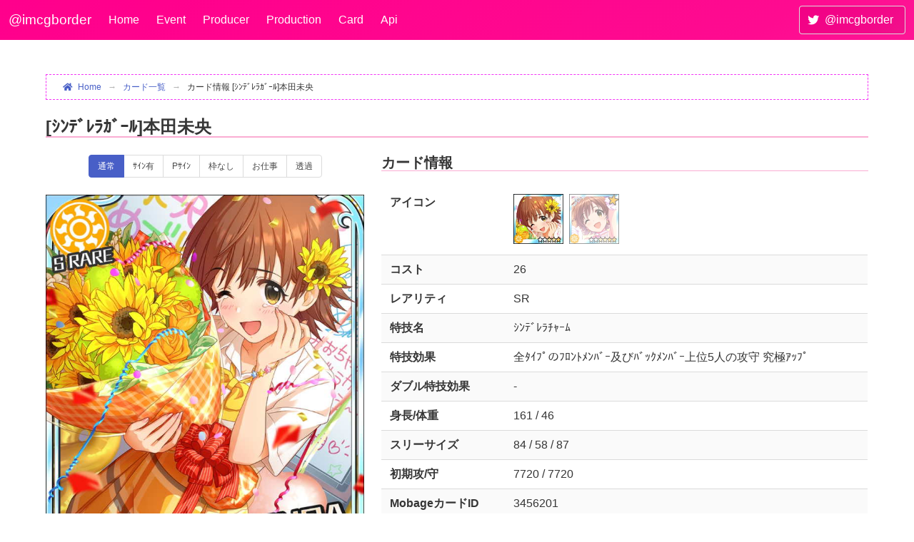

--- FILE ---
content_type: text/html; charset=utf-8
request_url: https://www.pink-check.school/card/detail/dbb617d6d27ceb065d062a3b7261f5db
body_size: 6347
content:
<!DOCTYPE html>
<html prefix="og: http://ogp.me/ns#" lang="ja">
<head>
    <meta charset="utf-8" />
    <meta http-equiv="content-language" content="ja">
    <link rel="apple-touch-icon" sizes="180x180" href="/image/favicon.ico/apple-touch-icon.png?v=4.1">
<link rel="icon" type="image/png" sizes="32x32" href="/image/favicon.ico/favicon-32x32.png?v=4.1">
<link rel="icon" type="image/png" sizes="16x16" href="/image/favicon.ico/favicon-16x16.png?v=4.1">
<link rel="manifest" href="/image/favicon.ico/site.webmanifest?v=4.1">
<link rel="mask-icon" href="/image/favicon.ico/safari-pinned-tab.svg?v=4.1" color="#5bbad5">
<link rel="shortcut icon" href="/image/favicon.ico/favicon.ico?v=4.1">
<meta name="msapplication-TileColor" content="#2b5797">
<meta name="msapplication-config" content="/image/favicon.ico/browserconfig.xml?v=4.1">
<meta name="theme-color" content="#ffffff">

    <!-- Google Analytics -->
    <script>
        window.ga = window.ga || function () { (ga.q = ga.q || []).push(arguments) }; ga.l = +new Date;
        ga('create', 'UA-126101648-1', 'auto');
        ga('send', 'pageview');
    </script>
    <script async src='https://www.google-analytics.com/analytics.js'></script>
    <!-- End Google Analytics -->

    <meta name="viewport" content="width=device-width, initial-scale=1.0" />
    <meta property="og:title" content="カード情報 [&#xFF7C;&#xFF9D;&#xFF83;&#xFF9E;&#xFF9A;&#xFF97;&#xFF76;&#xFF9E;&#xFF70;&#xFF99;]本田未央 - デレマスボーダーbot (@imcgborder)" />
    <meta name="twitter:card" content="summary" />
    <meta name="twitter:site" content="デレマスボーダーbot (@imcgborder)" />
        <meta property="og:image" content="/image/card/miniiconnoframe/dbb617d6d27ceb065d062a3b7261f5db.jpg" />
    <title>カード情報 [&#xFF7C;&#xFF9D;&#xFF83;&#xFF9E;&#xFF9A;&#xFF97;&#xFF76;&#xFF9E;&#xFF70;&#xFF99;]本田未央 - デレマスボーダーbot (@imcgborder)</title>
    
        <link rel="stylesheet" href="/css/imcgborder.css?v=y2-G7lBAsoCeVdjbEqTE-bbXz5LehLtx2DEtsbzmxVM" />
    <link rel="stylesheet" href="/css/imcgborder_bulma.min.css?v=Dj1Df-JHHdSX3iqoV1fMxfoMb_VPI-HKUFZ1gTV3LCM" />
    <link rel="stylesheet" href="/css/bulma/bulma-extensions.min.css?v=RuPsE2zPsNWVhhvpOcFlMaZ1JrOYp2uxbFmOLBYtidc" />
    <link rel="stylesheet" href="/css/bulma/bulma-checkradio.min.css?v=ej-83V4GB9ok2X22EvJ_ggEzzJ-gaZjm7G_Neq7wboQ" />
    <link rel="stylesheet" href="https://cdnjs.cloudflare.com/ajax/libs/animate.css/4.1.1/animate.min.css" />
    <link rel="stylesheet" href="/lib/fontawesome/css/all.min.css?v=mUZM63G8m73Mcidfrv5E-Y61y7a12O5mW4ezU3bxqW4" />
    <link rel="stylesheet" href="https://cdn.jsdelivr.net/npm/ag-grid-community@31.3.4/styles/ag-grid.css" />
    <link rel="stylesheet" href="https://cdn.jsdelivr.net/npm/ag-grid-community@31.3.4/styles/ag-theme-balham.css" />
    
    <style>
        p + h3 {
            margin-top: 2rem;
        }

        .tanzaku p {
            text-align: center;
        }

        .sameIdolCards {
            margin-top: 1.5rem;
        }
        .sameIdolCards p {
            font-size: 90%;
        }

        #trade-grid {
            margin-bottom: 0.5rem;
        }
        .trade-links {
            margin: 1rem 0;
        }

        .second-idol-icon {
            margin-left: 0.5rem;
        }

        .pair-card {
            opacity: 0.5;
        }
        .pair-card:hover {
            opacity: 1.0;
        }
    </style>

</head>
<body>
    <header class="navbar is-cute" role="navigation" aria-label="main navigation">
        <div class="navbar-brand">
            <a class="navbar-item nav-title" href="/">@imcgborder</a>
            <a role="button" class="navbar-burger" data-target="navMenu" aria-label="menu" aria-expanded="false">
                <span aria-hidden="true"></span>
                <span aria-hidden="true"></span>
                <span aria-hidden="true"></span>
            </a>
        </div>
        <div class="navbar-menu">
            <div class="navbar-start">
                <a class="navbar-item" href="/">Home</a>
                <a class="navbar-item" href="/event">Event</a>
                <a class="navbar-item" href="/producer">Producer</a>
                <a class="navbar-item" href="/production">Production</a>
                <a class="navbar-item" href="/card">Card</a>
                <a class="navbar-item" href="/api/v2/index">Api</a>
            </div>
            <div class="navbar-end">
                <div class="navbar-item"><a class="button is-deep-cute" href="https://twitter.com/imcgborder"><span class="icon"><i class="fab fa-twitter"></i></span><span>@imcgborder</span></a></div>
            </div>
        </div>
    </header>
    <div class="main">
        
        
        
<section class="section">
    <div class="container is-widescreen">
        
                <nav class="breadcrumb has-arrow-separator is-small" aria-label="breadcrumbs">
                    <ul>
                        <li><a href="/"><span class="icon is-small"><i class="fas fa-home" aria-hidden="true"></i></span>Home</a></li>
                        <li class=""><a href="/Card/Index">カード一覧</a></li><li class="is-active"><a href="/Card/Detail/dbb617d6d27ceb065d062a3b7261f5db">カード情報 [ｼﾝﾃﾞﾚﾗｶﾞｰﾙ]本田未央</a></li>
                    </ul>
                </nav>
        <h2 class="title is-4">[&#xFF7C;&#xFF9D;&#xFF83;&#xFF9E;&#xFF9A;&#xFF97;&#xFF76;&#xFF9E;&#xFF70;&#xFF99;]本田未央</h2>
        <div class="columns">
            <div class="column">
                    <div class="tabs is-toggle is-centered is-small">
                        <ul>
                            <li class="tab is-active" onclick="openTab(event, 'normal-image')">
                                <a>
                                    <span class="icon is-small is-hidden-touch is-hidden-desktop-only is-hidden-widescreen-only"><i class="fas fa-image" aria-hidden="true"></i></span>
                                    <span>通常</span>
                                </a>
                            </li>
                                <li class="tab" onclick="openTab(event, 'signed-image')">
                                    <a>
                                        <span class="icon is-small is-hidden-touch is-hidden-desktop-only is-hidden-widescreen-only"><i class="fas fa-signature" aria-hidden="true"></i></span>
                                        <span>ｻｲﾝ有</span>
                                    </a>
                                </li>
                                <li class="tab" onclick="openTab(event, 'premium-signed-image')">
                                    <a>
                                        <span class="icon is-small is-hidden-touch is-hidden-desktop-only is-hidden-widescreen-only"><i class="fas fa-signature" aria-hidden="true"></i></span>
                                        <span>Pｻｲﾝ</span>
                                    </a>
                                </li>
                                <li class="tab" onclick="openTab(event, 'no-frame-image')">
                                    <a>
                                        <span class="icon is-small is-hidden-touch is-hidden-desktop-only is-hidden-widescreen-only"><i class="fas fa-border-none" aria-hidden="true"></i></span>
                                        <span>枠なし</span>
                                    </a>
                                </li>
                                <li class="tab" onclick="openTab(event, 'panel-image')">
                                    <a>
                                        <span class="icon is-small is-hidden-touch is-hidden-desktop-only is-hidden-widescreen-only"><i class="fas fa-file-image" aria-hidden="true"></i></span>
                                        <span>お仕事</span>
                                    </a>
                                </li>
                                <li class="tab" onclick="openTab(event, 'trans-panel-image')">
                                    <a>
                                        <span class="icon is-small is-hidden-touch is-hidden-desktop-only is-hidden-widescreen-only"><i class="fas fa-file-image" aria-hidden="true"></i></span>
                                        <span>透過</span>
                                    </a>
                                </li>
                        </ul>
                    </div>
                    <div class="content-tab" id="normal-image">
                        <p><img src="/image/card/withoutsign/dbb617d6d27ceb065d062a3b7261f5db.jpg"  /></p>
                    </div>
                    <div class="content-tab" style="display: none;" id="signed-image">
                            <p><img src="/image/card/existssign/dbb617d6d27ceb065d062a3b7261f5db.jpg"  /></p>
                    </div>
                    <div class="content-tab" style="display: none;" id="premium-signed-image">
                            <p><img src="/image/card/premiumsign/dbb617d6d27ceb065d062a3b7261f5db.jpg"  /></p>
                    </div>
                    <div class="content-tab" style="display: none;" id="no-frame-image">
                            <p><img src="/image/card/noframe/dbb617d6d27ceb065d062a3b7261f5db.jpg"  /></p>
                    </div>
                    <div class="content-tab" style="display: none;" id="panel-image">
                            <p><img src="/image/card/panel/dbb617d6d27ceb065d062a3b7261f5db.jpg"  /></p>
                    </div>
                    <div class="content-tab" style="display: none;" id="trans-panel-image">
                            <p><img src="/image/card/transparentpanel/dbb617d6d27ceb065d062a3b7261f5db.jpg"  /></p>
                    </div>
            </div>
            <div class="column is-three-fifths">
                <h3 class="title is-5">カード情報</h3>
                <table class="table is-striped is-fullwidth">
                    <tbody>
                        <tr>
                            <th>アイコン</th>
                            <td>
<img src="/image/card/miniicon/dbb617d6d27ceb065d062a3b7261f5db.jpg"  width="70" class="idol-icon" /><a href="/card/detail/c0dc8d84eeca3eca56e127f92ac84ac1"><img src="/image/card/miniicon/c0dc8d84eeca3eca56e127f92ac84ac1.jpg"  width="70" class="idol-icon pair-card second-idol-icon" /></a>                            </td>
                        </tr>
                        <tr>
                            <th>コスト</th>
                            <td>26</td>
                        </tr>
                        <tr>
                            <th>レアリティ</th>
                            <td>SR</td>
                        </tr>
                        <tr>
                            <th>特技名</th>
                            <td>&#xFF7C;&#xFF9D;&#xFF83;&#xFF9E;&#xFF9A;&#xFF97;&#xFF81;&#xFF6C;&#xFF70;&#xFF91;</td>
                        </tr>
                        <tr>
                            <th>特技効果</th>
                            <td>全&#xFF80;&#xFF72;&#xFF8C;&#xFF9F;の&#xFF8C;&#xFF9B;&#xFF9D;&#xFF84;&#xFF92;&#xFF9D;&#xFF8A;&#xFF9E;&#xFF70;及び&#xFF8A;&#xFF9E;&#xFF6F;&#xFF78;&#xFF92;&#xFF9D;&#xFF8A;&#xFF9E;&#xFF70;上位5人の攻守 究極&#xFF71;&#xFF6F;&#xFF8C;&#xFF9F;</td>
                        </tr>
                        <tr>
                            <th>ダブル特技効果</th>
                            <td>-</td>
                        </tr>
                        <tr>
                            <th>身長/体重</th>
                            <td>161 / 46</td>
                        </tr>
                        <tr>
                            <th>スリーサイズ</th>
                            <td>84 / 58 / 87</td>
                        </tr>
                        <tr>
                            <th>初期攻/守</th>
                            <td>7720 / 7720</td>
                        </tr>
                        <tr>
                            <th>MobageカードID</th>
                            <td>3456201</td>
                        </tr>
                        <tr>
                            <th>カードハッシュ</th>
                            <td class="break-all-word">dbb617d6d27ceb065d062a3b7261f5db</td>
                        </tr>
                    </tbody>
                </table>
            </div>
        </div>
        <div class="columns is-tablet is-centered">
            <div class="column">
                <div class="tanzaku">
                        <h3 class="title is-5">短冊</h3>
                            <p>
                                <img data-src="/image/card/strip/dbb617d6d27ceb065d062a3b7261f5db.jpg"  width="100" height="313" class="lazy lazyload" />
                                <a href="/card/detail/c0dc8d84eeca3eca56e127f92ac84ac1"><img data-src="/image/card/strip/c0dc8d84eeca3eca56e127f92ac84ac1.jpg"  width="100" height="313" class="lazy pair-card lazyload" /></a>
                            </p>
                </div>
            </div>
            <div class="column is-three-fifths">
                <h3 class="title is-5">アイドル情報</h3>
                <table class="table is-striped is-fullwidth">
                    <tbody>
                        <tr>
                            <th>アイドル名</th>
                            <td>本田未央<br /><small>(ほんだみお)</small></td>
                        </tr>
                        <tr>
                            <th>属性</th>
                            <td>Passion</td>
                        </tr>
                        <tr>
                            <th>誕生日</th>
                            <td>12月1日 (15歳)</td>
                        </tr>
                        <tr>
                            <th>星座</th>
                            <td>射手座</td>
                        </tr>
                        <tr>
                            <th>血液型</th>
                            <td>B</td>
                        </tr>
                        <tr>
                            <th>利き手</th>
                            <td>右</td>
                        </tr>
                        <tr>
                            <th>出生地</th>
                            <td>千葉</td>
                        </tr>
                        <tr>
                            <th>趣味</th>
                            <td>&#xFF7C;&#xFF6E;&#xFF6F;&#xFF8B;&#xFF9F;&#xFF9D;&#xFF78;&#xFF9E;</td>
                        </tr>
                            <tr>
                                <th>声優</th>
                                <td>原紗友里</td>
                            </tr>
                    </tbody>
                </table>
            </div>
        </div>

            <div class="sameIdolCards">
                <h3 class="title is-5">同アイドルカード</h3>
                <div class="columns is-multiline is-mobile is-variable is-1">
                        <div class="column is-1-desktop is-2-tablet is-one-fifth-mobile">
                                <p class="has-text-centered"><a href="/card/detail/3a15a87af190354ae89fca368b35b69e"><img data-src="/image/card/miniiconnoframe/3a15a87af190354ae89fca368b35b69e.jpg"  class="lazy lazyload" /></a></p>
                                <p class="has-text-centered-tablet-only"><a href="/card/detail/3a15a87af190354ae89fca368b35b69e">本田未央</a></p>
                        </div>
                        <div class="column is-1-desktop is-2-tablet is-one-fifth-mobile">
                                <p class="has-text-centered"><a href="/card/detail/ce6baca22d2efbb08703302ef088640d"><img data-src="/image/card/miniiconnoframe/ce6baca22d2efbb08703302ef088640d.jpg"  class="lazy lazyload" /></a></p>
                                <p class="has-text-centered-tablet-only"><a href="/card/detail/ce6baca22d2efbb08703302ef088640d">本田未央&#x2B;</a></p>
                        </div>
                        <div class="column is-1-desktop is-2-tablet is-one-fifth-mobile">
                                <p class="has-text-centered"><a href="/card/detail/dfea059243990fd0d1902e55aefda8ea"><img data-src="/image/card/miniiconnoframe/dfea059243990fd0d1902e55aefda8ea.jpg"  class="lazy lazyload" /></a></p>
                                <p class="has-text-centered-tablet-only"><a href="/card/detail/dfea059243990fd0d1902e55aefda8ea">[2nd&#xFF71;&#xFF86;&#xFF8A;&#xFF9E;&#xFF70;&#xFF7B;&#xFF98;&#xFF70;]</a></p>
                        </div>
                        <div class="column is-1-desktop is-2-tablet is-one-fifth-mobile">
                                <p class="has-text-centered"><a href="/card/detail/5bc8615e9e1c4d44265bd5e804fb30da"><img data-src="/image/card/miniiconnoframe/5bc8615e9e1c4d44265bd5e804fb30da.jpg"  class="lazy lazyload" /></a></p>
                                <p class="has-text-centered-tablet-only"><a href="/card/detail/5bc8615e9e1c4d44265bd5e804fb30da">[2nd&#xFF71;&#xFF86;&#xFF8A;&#xFF9E;&#xFF70;&#xFF7B;&#xFF98;&#xFF70;]&#x2B;</a></p>
                        </div>
                        <div class="column is-1-desktop is-2-tablet is-one-fifth-mobile">
                                <p class="has-text-centered"><a href="/card/detail/47b205617b851c0339d5d48feef363a8"><img data-src="/image/card/miniiconnoframe/47b205617b851c0339d5d48feef363a8.jpg"  class="lazy lazyload" /></a></p>
                                <p class="has-text-centered-tablet-only"><a href="/card/detail/47b205617b851c0339d5d48feef363a8">[2nd&#xFF71;&#xFF86;&#xFF8A;&#xFF9E;&#xFF70;&#xFF7B;&#xFF98;&#xFF70;&#xFF65;&#xFF7D;&#xFF8F;&#xFF72;&#xFF99;]</a></p>
                        </div>
                        <div class="column is-1-desktop is-2-tablet is-one-fifth-mobile">
                                <p class="has-text-centered"><a href="/card/detail/59e76dff218b3cfd6f752c96020b77b9"><img data-src="/image/card/miniiconnoframe/59e76dff218b3cfd6f752c96020b77b9.jpg"  class="lazy lazyload" /></a></p>
                                <p class="has-text-centered-tablet-only"><a href="/card/detail/59e76dff218b3cfd6f752c96020b77b9">[2nd&#xFF71;&#xFF86;&#xFF8A;&#xFF9E;&#xFF70;&#xFF7B;&#xFF98;&#xFF70;&#xFF65;&#xFF7D;&#xFF8F;&#xFF72;&#xFF99;]&#x2B;</a></p>
                        </div>
                        <div class="column is-1-desktop is-2-tablet is-one-fifth-mobile">
                                <p class="has-text-centered"><a href="/card/detail/f30ed6c8625b249877623ce153a6ee42"><img data-src="/image/card/miniiconnoframe/f30ed6c8625b249877623ce153a6ee42.jpg"  class="lazy lazyload" /></a></p>
                                <p class="has-text-centered-tablet-only"><a href="/card/detail/f30ed6c8625b249877623ce153a6ee42">[2nd&#xFF71;&#xFF86;&#xFF8A;&#xFF9E;&#xFF70;&#xFF7B;&#xFF98;&#xFF70;&#xFF65;&#xFF88;&#xFF7A;&#xFF90;&#xFF90;]</a></p>
                        </div>
                        <div class="column is-1-desktop is-2-tablet is-one-fifth-mobile">
                                <p class="has-text-centered"><a href="/card/detail/a5c1e539fc8decf8bc8344d4da523d75"><img data-src="/image/card/miniiconnoframe/a5c1e539fc8decf8bc8344d4da523d75.jpg"  class="lazy lazyload" /></a></p>
                                <p class="has-text-centered-tablet-only"><a href="/card/detail/a5c1e539fc8decf8bc8344d4da523d75">[2nd&#xFF71;&#xFF86;&#xFF8A;&#xFF9E;&#xFF70;&#xFF7B;&#xFF98;&#xFF70;&#xFF65;&#xFF88;&#xFF7A;&#xFF90;&#xFF90;]&#x2B;</a></p>
                        </div>
                        <div class="column is-1-desktop is-2-tablet is-one-fifth-mobile">
                                <p class="has-text-centered"><a href="/card/detail/b9e3d2ab769bbd4f02d9a86aa4963480"><img data-src="/image/card/miniiconnoframe/b9e3d2ab769bbd4f02d9a86aa4963480.jpg"  class="lazy lazyload" /></a></p>
                                <p class="has-text-centered-tablet-only"><a href="/card/detail/b9e3d2ab769bbd4f02d9a86aa4963480">[CD&#xFF83;&#xFF9E;&#xFF8B;&#xFF9E;&#xFF6D;&#xFF70;]</a></p>
                        </div>
                        <div class="column is-1-desktop is-2-tablet is-one-fifth-mobile">
                                <p class="has-text-centered"><a href="/card/detail/36c8ad2730641ca613e6bce46f958c86"><img data-src="/image/card/miniiconnoframe/36c8ad2730641ca613e6bce46f958c86.jpg"  class="lazy lazyload" /></a></p>
                                <p class="has-text-centered-tablet-only"><a href="/card/detail/36c8ad2730641ca613e6bce46f958c86">[CD&#xFF83;&#xFF9E;&#xFF8B;&#xFF9E;&#xFF6D;&#xFF70;]&#x2B;</a></p>
                        </div>
                        <div class="column is-1-desktop is-2-tablet is-one-fifth-mobile">
                                <p class="has-text-centered"><a href="/card/detail/20d57207fb5680675a1ee2c01974781a"><img data-src="/image/card/miniiconnoframe/20d57207fb5680675a1ee2c01974781a.jpg"  class="lazy lazyload" /></a></p>
                                <p class="has-text-centered-tablet-only"><a href="/card/detail/20d57207fb5680675a1ee2c01974781a">[&#xFF84;&#xFF9E;&#xFF98;&#xFF70;&#xFF91;&#xFF7D;&#xFF84;&#xFF70;&#xFF98;&#xFF70;]&#x2B;</a></p>
                        </div>
                        <div class="column is-1-desktop is-2-tablet is-one-fifth-mobile">
                                <p class="has-text-centered"><a href="/card/detail/7686210ae4c41b15170fb51774c0a19b"><img data-src="/image/card/miniiconnoframe/7686210ae4c41b15170fb51774c0a19b.jpg"  class="lazy lazyload" /></a></p>
                                <p class="has-text-centered-tablet-only"><a href="/card/detail/7686210ae4c41b15170fb51774c0a19b">[G4U&#xFF01;]&#x2B;</a></p>
                        </div>
                        <div class="column is-1-desktop is-2-tablet is-one-fifth-mobile">
                                <p class="has-text-centered"><a href="/card/detail/4c1d671f91df042dba0a0717ffbbd039"><img data-src="/image/card/miniiconnoframe/4c1d671f91df042dba0a0717ffbbd039.jpg"  class="lazy lazyload" /></a></p>
                                <p class="has-text-centered-tablet-only"><a href="/card/detail/4c1d671f91df042dba0a0717ffbbd039">[Memorial Party]&#x2B;</a></p>
                        </div>
                        <div class="column is-1-desktop is-2-tablet is-one-fifth-mobile">
                                <p class="has-text-centered"><a href="/card/detail/87958f4f873116edfb0a6ea544368e75"><img data-src="/image/card/miniiconnoframe/87958f4f873116edfb0a6ea544368e75.jpg"  class="lazy lazyload" /></a></p>
                                <p class="has-text-centered-tablet-only"><a href="/card/detail/87958f4f873116edfb0a6ea544368e75">[&#xFF71;&#xFF86;&#xFF8A;&#xFF9E;&#xFF70;&#xFF7B;&#xFF98;&#xFF70;&#xFF7D;&#xFF80;&#xFF70;]</a></p>
                        </div>
                        <div class="column is-1-desktop is-2-tablet is-one-fifth-mobile">
                                <p class="has-text-centered"><a href="/card/detail/e8e30ac23663842999f4057639a470fb"><img data-src="/image/card/miniiconnoframe/e8e30ac23663842999f4057639a470fb.jpg"  class="lazy lazyload" /></a></p>
                                <p class="has-text-centered-tablet-only"><a href="/card/detail/e8e30ac23663842999f4057639a470fb">[&#xFF71;&#xFF86;&#xFF8A;&#xFF9E;&#xFF70;&#xFF7B;&#xFF98;&#xFF70;&#xFF7D;&#xFF80;&#xFF70;]&#x2B;</a></p>
                        </div>
                        <div class="column is-1-desktop is-2-tablet is-one-fifth-mobile">
                                <p class="has-text-centered"><a href="/card/detail/91fcfc8ea99e57db7e57a9c254399d1e"><img data-src="/image/card/miniiconnoframe/91fcfc8ea99e57db7e57a9c254399d1e.jpg"  class="lazy lazyload" /></a></p>
                                <p class="has-text-centered-tablet-only"><a href="/card/detail/91fcfc8ea99e57db7e57a9c254399d1e">[&#xFF86;&#xFF6D;&#xFF70;&#xFF7C;&#xFF9E;&#xFF6A;&#xFF88;&#xFF9A;&#xFF70;&#xFF7C;&#xFF6E;&#xFF9D;]</a></p>
                        </div>
                        <div class="column is-1-desktop is-2-tablet is-one-fifth-mobile">
                                <p class="has-text-centered"><a href="/card/detail/ac84c61ce8af6cbd8ecdb3099e87b29f"><img data-src="/image/card/miniiconnoframe/ac84c61ce8af6cbd8ecdb3099e87b29f.jpg"  class="lazy lazyload" /></a></p>
                                <p class="has-text-centered-tablet-only"><a href="/card/detail/ac84c61ce8af6cbd8ecdb3099e87b29f">[&#xFF86;&#xFF6D;&#xFF70;&#xFF7C;&#xFF9E;&#xFF6A;&#xFF88;&#xFF9A;&#xFF70;&#xFF7C;&#xFF6E;&#xFF9D;]&#x2B;</a></p>
                        </div>
                        <div class="column is-1-desktop is-2-tablet is-one-fifth-mobile">
                                <p class="has-text-centered"><a href="/card/detail/3f0e274eb39fa06ec90066815ebcce3f"><img data-src="/image/card/miniiconnoframe/3f0e274eb39fa06ec90066815ebcce3f.jpg"  class="lazy lazyload" /></a></p>
                                <p class="has-text-centered-tablet-only"><a href="/card/detail/3f0e274eb39fa06ec90066815ebcce3f">[&#xFF8A;&#xFF9F;&#xFF70;&#xFF8C;&#xFF6A;&#xFF78;&#xFF84;&#xFF7D;&#xFF80;&#xFF70;]</a></p>
                        </div>
                        <div class="column is-1-desktop is-2-tablet is-one-fifth-mobile">
                                <p class="has-text-centered"><a href="/card/detail/d70342d50a456e6ea28c793fd32fded8"><img data-src="/image/card/miniiconnoframe/d70342d50a456e6ea28c793fd32fded8.jpg"  class="lazy lazyload" /></a></p>
                                <p class="has-text-centered-tablet-only"><a href="/card/detail/d70342d50a456e6ea28c793fd32fded8">[&#xFF8A;&#xFF9F;&#xFF70;&#xFF8C;&#xFF6A;&#xFF78;&#xFF84;&#xFF7D;&#xFF80;&#xFF70;]&#x2B;</a></p>
                        </div>
                        <div class="column is-1-desktop is-2-tablet is-one-fifth-mobile">
                                <p class="has-text-centered"><a href="/card/detail/b10e7156c968f1c10e931fb39437b555"><img data-src="/image/card/miniiconnoframe/b10e7156c968f1c10e931fb39437b555.jpg"  class="lazy lazyload" /></a></p>
                                <p class="has-text-centered-tablet-only"><a href="/card/detail/b10e7156c968f1c10e931fb39437b555">[&#xFF9C;&#xFF9D;&#xFF80;&#xFF9E;&#xFF8C;&#xFF99;&#xFF8F;&#xFF7C;&#xFF9E;&#xFF6F;&#xFF78;]</a></p>
                        </div>
                        <div class="column is-1-desktop is-2-tablet is-one-fifth-mobile">
                                <p class="has-text-centered"><a href="/card/detail/728ea914619eaaaf809574f0134816ee"><img data-src="/image/card/miniiconnoframe/728ea914619eaaaf809574f0134816ee.jpg"  class="lazy lazyload" /></a></p>
                                <p class="has-text-centered-tablet-only"><a href="/card/detail/728ea914619eaaaf809574f0134816ee">[&#xFF9C;&#xFF9D;&#xFF80;&#xFF9E;&#xFF8C;&#xFF99;&#xFF8F;&#xFF7C;&#xFF9E;&#xFF6F;&#xFF78;]&#x2B;</a></p>
                        </div>
                        <div class="column is-1-desktop is-2-tablet is-one-fifth-mobile">
                                <p class="has-text-centered"><a href="/card/detail/cd244d9fa2e15151f172883ff6486d27"><img data-src="/image/card/miniiconnoframe/cd244d9fa2e15151f172883ff6486d27.jpg"  class="lazy lazyload" /></a></p>
                                <p class="has-text-centered-tablet-only"><a href="/card/detail/cd244d9fa2e15151f172883ff6486d27">[10th&#xFF71;&#xFF86;&#xFF8A;&#xFF9E;&#xFF70;&#xFF7B;&#xFF98;&#xFF70;]</a></p>
                        </div>
                        <div class="column is-1-desktop is-2-tablet is-one-fifth-mobile">
                                <p class="has-text-centered"><a href="/card/detail/4d7a5b08dbc3090d69a7ef8cc2bb0f03"><img data-src="/image/card/miniiconnoframe/4d7a5b08dbc3090d69a7ef8cc2bb0f03.jpg"  class="lazy lazyload" /></a></p>
                                <p class="has-text-centered-tablet-only"><a href="/card/detail/4d7a5b08dbc3090d69a7ef8cc2bb0f03">[10th&#xFF71;&#xFF86;&#xFF8A;&#xFF9E;&#xFF70;&#xFF7B;&#xFF98;&#xFF70;]&#x2B;</a></p>
                        </div>
                        <div class="column is-1-desktop is-2-tablet is-one-fifth-mobile">
                                <p class="has-text-centered"><a href="/card/detail/837e90baff2cb4e1b8d83b52bd204974"><img data-src="/image/card/miniiconnoframe/837e90baff2cb4e1b8d83b52bd204974.jpg"  class="lazy lazyload" /></a></p>
                                <p class="has-text-centered-tablet-only"><a href="/card/detail/837e90baff2cb4e1b8d83b52bd204974">[放課後&#xFF8A;&#xFF9F;&#xFF70;&#xFF83;&#xFF68;&#xFF70;]</a></p>
                        </div>
                        <div class="column is-1-desktop is-2-tablet is-one-fifth-mobile">
                                <p class="has-text-centered"><a href="/card/detail/ef8c42dd6a0e040d19677ae449f1c61e"><img data-src="/image/card/miniiconnoframe/ef8c42dd6a0e040d19677ae449f1c61e.jpg"  class="lazy lazyload" /></a></p>
                                <p class="has-text-centered-tablet-only"><a href="/card/detail/ef8c42dd6a0e040d19677ae449f1c61e">[放課後&#xFF8A;&#xFF9F;&#xFF70;&#xFF83;&#xFF68;&#xFF70;]&#x2B;</a></p>
                        </div>
                        <div class="column is-1-desktop is-2-tablet is-one-fifth-mobile">
                                <p class="has-text-centered"><a href="/card/detail/6ff727545e998f9425485bf823dc8225"><img data-src="/image/card/miniiconnoframe/6ff727545e998f9425485bf823dc8225.jpg"  class="lazy lazyload" /></a></p>
                                <p class="has-text-centered-tablet-only"><a href="/card/detail/6ff727545e998f9425485bf823dc8225">[秋夜の乙女]</a></p>
                        </div>
                        <div class="column is-1-desktop is-2-tablet is-one-fifth-mobile">
                                <p class="has-text-centered"><a href="/card/detail/b1a3cc28c90185948cc52fd0031c95dc"><img data-src="/image/card/miniiconnoframe/b1a3cc28c90185948cc52fd0031c95dc.jpg"  class="lazy lazyload" /></a></p>
                                <p class="has-text-centered-tablet-only"><a href="/card/detail/b1a3cc28c90185948cc52fd0031c95dc">[秋夜の乙女]&#x2B;</a></p>
                        </div>
                        <div class="column is-1-desktop is-2-tablet is-one-fifth-mobile">
                                <p class="has-text-centered"><a href="/card/detail/753de37bd2cf3a4f2c089eeaa9d1bd78"><img data-src="/image/card/miniiconnoframe/753de37bd2cf3a4f2c089eeaa9d1bd78.jpg"  class="lazy lazyload" /></a></p>
                                <p class="has-text-centered-tablet-only"><a href="/card/detail/753de37bd2cf3a4f2c089eeaa9d1bd78">[&#xFF75;&#xFF9D;&#xFF98;&#xFF70;&#xFF8F;&#xFF72;&#xFF7D;&#xFF80;&#xFF70;]</a></p>
                        </div>
                        <div class="column is-1-desktop is-2-tablet is-one-fifth-mobile">
                                <p class="has-text-centered"><a href="/card/detail/873323df410644a760d965d7ece54bd7"><img data-src="/image/card/miniiconnoframe/873323df410644a760d965d7ece54bd7.jpg"  class="lazy lazyload" /></a></p>
                                <p class="has-text-centered-tablet-only"><a href="/card/detail/873323df410644a760d965d7ece54bd7">[&#xFF75;&#xFF9D;&#xFF98;&#xFF70;&#xFF8F;&#xFF72;&#xFF7D;&#xFF80;&#xFF70;]&#x2B;</a></p>
                        </div>
                        <div class="column is-1-desktop is-2-tablet is-one-fifth-mobile">
                                <p class="has-text-centered"><a href="/card/detail/6b4cf22feea1d9b3eeae4c3d94b8e16b"><img data-src="/image/card/miniiconnoframe/6b4cf22feea1d9b3eeae4c3d94b8e16b.jpg"  class="lazy lazyload" /></a></p>
                                <p class="has-text-centered-tablet-only"><a href="/card/detail/6b4cf22feea1d9b3eeae4c3d94b8e16b">[10th&#xFF71;&#xFF86;&#xFF8A;&#xFF9E;&#xFF70;&#xFF7B;&#xFF98;&#xFF70;&#xFF65;S]</a></p>
                        </div>
                        <div class="column is-1-desktop is-2-tablet is-one-fifth-mobile">
                                <p class="has-text-centered"><a href="/card/detail/0ef5c8b78e8268f57ff98f99fdc44ac9"><img data-src="/image/card/miniiconnoframe/0ef5c8b78e8268f57ff98f99fdc44ac9.jpg"  class="lazy lazyload" /></a></p>
                                <p class="has-text-centered-tablet-only"><a href="/card/detail/0ef5c8b78e8268f57ff98f99fdc44ac9">[10th&#xFF71;&#xFF86;&#xFF8A;&#xFF9E;&#xFF70;&#xFF7B;&#xFF98;&#xFF70;&#xFF65;S]&#x2B;</a></p>
                        </div>
                        <div class="column is-1-desktop is-2-tablet is-one-fifth-mobile">
                                <p class="has-text-centered"><a href="/card/detail/3ac0d8a5dbef390ae80d5055585ff040"><img data-src="/image/card/miniiconnoframe/3ac0d8a5dbef390ae80d5055585ff040.jpg"  class="lazy lazyload" /></a></p>
                                <p class="has-text-centered-tablet-only"><a href="/card/detail/3ac0d8a5dbef390ae80d5055585ff040">[&#xFF81;&#xFF6C;&#xFF70;&#xFF91;&#xFF8C;&#xFF6B;&#xFF70;&#xFF8A;&#xFF8B;&#xFF9F;&#xFF88;&#xFF7D;]</a></p>
                        </div>
                        <div class="column is-1-desktop is-2-tablet is-one-fifth-mobile">
                                <p class="has-text-centered"><a href="/card/detail/fdda617ed4a59a8d1127c50336535a52"><img data-src="/image/card/miniiconnoframe/fdda617ed4a59a8d1127c50336535a52.jpg"  class="lazy lazyload" /></a></p>
                                <p class="has-text-centered-tablet-only"><a href="/card/detail/fdda617ed4a59a8d1127c50336535a52">[&#xFF81;&#xFF6C;&#xFF70;&#xFF91;&#xFF8C;&#xFF6B;&#xFF70;&#xFF8A;&#xFF8B;&#xFF9F;&#xFF88;&#xFF7D;]&#x2B;</a></p>
                        </div>
                        <div class="column is-1-desktop is-2-tablet is-one-fifth-mobile">
                                <p class="has-text-centered"><a href="/card/detail/a858baf764f88d4554231debf9a83235"><img data-src="/image/card/miniiconnoframe/a858baf764f88d4554231debf9a83235.jpg"  class="lazy lazyload" /></a></p>
                                <p class="has-text-centered-tablet-only"><a href="/card/detail/a858baf764f88d4554231debf9a83235">[光の&#xFF8C;&#xFF9F;&#xFF98;&#xFF9D;&#xFF7E;&#xFF7D;&#xFF85;&#xFF72;&#xFF84;]</a></p>
                        </div>
                        <div class="column is-1-desktop is-2-tablet is-one-fifth-mobile">
                                <p class="has-text-centered"><a href="/card/detail/ebf15b57ea8404a8e2eb51c0d69752a8"><img data-src="/image/card/miniiconnoframe/ebf15b57ea8404a8e2eb51c0d69752a8.jpg"  class="lazy lazyload" /></a></p>
                                <p class="has-text-centered-tablet-only"><a href="/card/detail/ebf15b57ea8404a8e2eb51c0d69752a8">[光の&#xFF8C;&#xFF9F;&#xFF98;&#xFF9D;&#xFF7E;&#xFF7D;&#xFF85;&#xFF72;&#xFF84;]&#x2B;</a></p>
                        </div>
                        <div class="column is-1-desktop is-2-tablet is-one-fifth-mobile">
                                <p class="has-text-centered"><a href="/card/detail/a69cc50dc5c2fa455b430263560dc570"><img data-src="/image/card/miniiconnoframe/a69cc50dc5c2fa455b430263560dc570.jpg"  class="lazy lazyload" /></a></p>
                                <p class="has-text-centered-tablet-only"><a href="/card/detail/a69cc50dc5c2fa455b430263560dc570">[星祭の織姫]</a></p>
                        </div>
                        <div class="column is-1-desktop is-2-tablet is-one-fifth-mobile">
                                <p class="has-text-centered"><a href="/card/detail/11028dfe6cc79489fc79496365e28d7c"><img data-src="/image/card/miniiconnoframe/11028dfe6cc79489fc79496365e28d7c.jpg"  class="lazy lazyload" /></a></p>
                                <p class="has-text-centered-tablet-only"><a href="/card/detail/11028dfe6cc79489fc79496365e28d7c">[星祭の織姫]&#x2B;</a></p>
                        </div>
                        <div class="column is-1-desktop is-2-tablet is-one-fifth-mobile">
                                <p class="has-text-centered"><a href="/card/detail/15c67cce325cc4f17bc477b08e3285fc"><img data-src="/image/card/miniiconnoframe/15c67cce325cc4f17bc477b08e3285fc.jpg"  class="lazy lazyload" /></a></p>
                                <p class="has-text-centered-tablet-only"><a href="/card/detail/15c67cce325cc4f17bc477b08e3285fc">[&#xFF84;&#xFF69;&#xFF72;&#xFF9D;&#xFF78;&#xFF99;&#xFF7D;&#xFF80;&#xFF70;]</a></p>
                        </div>
                        <div class="column is-1-desktop is-2-tablet is-one-fifth-mobile">
                                <p class="has-text-centered"><a href="/card/detail/97e5cc8071da1a70dc764c8861f6c9d7"><img data-src="/image/card/miniiconnoframe/97e5cc8071da1a70dc764c8861f6c9d7.jpg"  class="lazy lazyload" /></a></p>
                                <p class="has-text-centered-tablet-only"><a href="/card/detail/97e5cc8071da1a70dc764c8861f6c9d7">[&#xFF84;&#xFF69;&#xFF72;&#xFF9D;&#xFF78;&#xFF99;&#xFF7D;&#xFF80;&#xFF70;]&#x2B;</a></p>
                        </div>
                        <div class="column is-1-desktop is-2-tablet is-one-fifth-mobile">
                                <p class="has-text-centered"><a href="/card/detail/ced68aba0d3ee31e85b7e6f2edfb4cab"><img data-src="/image/card/miniiconnoframe/ced68aba0d3ee31e85b7e6f2edfb4cab.jpg"  class="lazy lazyload" /></a></p>
                                <p class="has-text-centered-tablet-only"><a href="/card/detail/ced68aba0d3ee31e85b7e6f2edfb4cab">[&#xFF7D;&#xFF83;&#xFF70;&#xFF7C;&#xFF9E;&#xFF75;&#xFF8C;&#xFF9E;&#xFF8F;&#xFF7C;&#xFF9E;&#xFF6F;&#xFF78;]</a></p>
                        </div>
                        <div class="column is-1-desktop is-2-tablet is-one-fifth-mobile">
                                <p class="has-text-centered"><a href="/card/detail/19a24b1c6c197cd257fde5ea5cc1f6e8"><img data-src="/image/card/miniiconnoframe/19a24b1c6c197cd257fde5ea5cc1f6e8.jpg"  class="lazy lazyload" /></a></p>
                                <p class="has-text-centered-tablet-only"><a href="/card/detail/19a24b1c6c197cd257fde5ea5cc1f6e8">[&#xFF7D;&#xFF83;&#xFF70;&#xFF7C;&#xFF9E;&#xFF75;&#xFF8C;&#xFF9E;&#xFF8F;&#xFF7C;&#xFF9E;&#xFF6F;&#xFF78;]&#x2B;</a></p>
                        </div>
                        <div class="column is-1-desktop is-2-tablet is-one-fifth-mobile">
                                <p class="has-text-centered"><img data-src="/image/card/miniiconnoframe/dbb617d6d27ceb065d062a3b7261f5db.jpg"  class="lazy lazyload" /></p>
                                <p class="has-text-centered-tablet-only"><strong>[&#xFF7C;&#xFF9D;&#xFF83;&#xFF9E;&#xFF9A;&#xFF97;&#xFF76;&#xFF9E;&#xFF70;&#xFF99;]</strong></p>
                        </div>
                        <div class="column is-1-desktop is-2-tablet is-one-fifth-mobile">
                                <p class="has-text-centered"><a href="/card/detail/c0dc8d84eeca3eca56e127f92ac84ac1"><img data-src="/image/card/miniiconnoframe/c0dc8d84eeca3eca56e127f92ac84ac1.jpg"  class="lazy lazyload" /></a></p>
                                <p class="has-text-centered-tablet-only"><a href="/card/detail/c0dc8d84eeca3eca56e127f92ac84ac1">[&#xFF7C;&#xFF9D;&#xFF83;&#xFF9E;&#xFF9A;&#xFF97;&#xFF76;&#xFF9E;&#xFF70;&#xFF99;]&#x2B;</a></p>
                        </div>
                        <div class="column is-1-desktop is-2-tablet is-one-fifth-mobile">
                                <p class="has-text-centered"><a href="/card/detail/5bdb472df171503b5b1525a315dcfbc3"><img data-src="/image/card/miniiconnoframe/5bdb472df171503b5b1525a315dcfbc3.jpg"  class="lazy lazyload" /></a></p>
                                <p class="has-text-centered-tablet-only"><a href="/card/detail/5bdb472df171503b5b1525a315dcfbc3">[&#xFF7D;&#xFF8A;&#xFF9F;&#xFF70;&#xFF78;&#xFF99;&#xFF7D;&#xFF80;&#xFF70;]</a></p>
                        </div>
                        <div class="column is-1-desktop is-2-tablet is-one-fifth-mobile">
                                <p class="has-text-centered"><a href="/card/detail/2d136bc4ebeb8cb95c4ee263a635b342"><img data-src="/image/card/miniiconnoframe/2d136bc4ebeb8cb95c4ee263a635b342.jpg"  class="lazy lazyload" /></a></p>
                                <p class="has-text-centered-tablet-only"><a href="/card/detail/2d136bc4ebeb8cb95c4ee263a635b342">[&#xFF7D;&#xFF8A;&#xFF9F;&#xFF70;&#xFF78;&#xFF99;&#xFF7D;&#xFF80;&#xFF70;]&#x2B;</a></p>
                        </div>
                        <div class="column is-1-desktop is-2-tablet is-one-fifth-mobile">
                                <p class="has-text-centered"><a href="/card/detail/dde23eaf6bebff27c8d1e3802c08e18a"><img data-src="/image/card/miniiconnoframe/dde23eaf6bebff27c8d1e3802c08e18a.jpg"  class="lazy lazyload" /></a></p>
                                <p class="has-text-centered-tablet-only"><a href="/card/detail/dde23eaf6bebff27c8d1e3802c08e18a">[&#xFF71;&#xFF86;&#xFF8A;&#xFF9E;&#xFF70;&#xFF7B;&#xFF98;&#xFF70;&#xFF8C;&#xFF9F;&#xFF98;&#xFF9D;&#xFF7E;&#xFF7D;]</a></p>
                        </div>
                        <div class="column is-1-desktop is-2-tablet is-one-fifth-mobile">
                                <p class="has-text-centered"><a href="/card/detail/9f1562a6d1c1dd05666e0c961ffc99db"><img data-src="/image/card/miniiconnoframe/9f1562a6d1c1dd05666e0c961ffc99db.jpg"  class="lazy lazyload" /></a></p>
                                <p class="has-text-centered-tablet-only"><a href="/card/detail/9f1562a6d1c1dd05666e0c961ffc99db">[&#xFF71;&#xFF86;&#xFF8A;&#xFF9E;&#xFF70;&#xFF7B;&#xFF98;&#xFF70;&#xFF8C;&#xFF9F;&#xFF98;&#xFF9D;&#xFF7E;&#xFF7D;]&#x2B;</a></p>
                        </div>
                        <div class="column is-1-desktop is-2-tablet is-one-fifth-mobile">
                                <p class="has-text-centered"><a href="/card/detail/7be48c2ed9379adca4df06944de4c6a3"><img data-src="/image/card/miniiconnoframe/7be48c2ed9379adca4df06944de4c6a3.jpg"  class="lazy lazyload" /></a></p>
                                <p class="has-text-centered-tablet-only"><a href="/card/detail/7be48c2ed9379adca4df06944de4c6a3">[&#xFF7C;&#xFF70;&#xFF78;&#xFF9A;&#xFF6F;&#xFF84;&#xFF95;&#xFF71;&#xFF92;&#xFF72;&#xFF84;&#xFF9E;]</a></p>
                        </div>
                        <div class="column is-1-desktop is-2-tablet is-one-fifth-mobile">
                                <p class="has-text-centered"><a href="/card/detail/8a35394bd39f38e4a8f5202af3c7b262"><img data-src="/image/card/miniiconnoframe/8a35394bd39f38e4a8f5202af3c7b262.jpg"  class="lazy lazyload" /></a></p>
                                <p class="has-text-centered-tablet-only"><a href="/card/detail/8a35394bd39f38e4a8f5202af3c7b262">[&#xFF7C;&#xFF70;&#xFF78;&#xFF9A;&#xFF6F;&#xFF84;&#xFF95;&#xFF71;&#xFF92;&#xFF72;&#xFF84;&#xFF9E;]&#x2B;</a></p>
                        </div>
                        <div class="column is-1-desktop is-2-tablet is-one-fifth-mobile">
                                <p class="has-text-centered"><a href="/card/detail/94814a550c4151dab7a0c6819abe18ee"><img data-src="/image/card/miniiconnoframe/94814a550c4151dab7a0c6819abe18ee.jpg"  class="lazy lazyload" /></a></p>
                                <p class="has-text-centered-tablet-only"><a href="/card/detail/94814a550c4151dab7a0c6819abe18ee">[&#xFF8F;&#xFF70;&#xFF92;&#xFF72;&#xFF84;&#xFF9E;&#xFF65;&#xFF7D;&#xFF80;&#xFF70;]</a></p>
                        </div>
                        <div class="column is-1-desktop is-2-tablet is-one-fifth-mobile">
                                <p class="has-text-centered"><a href="/card/detail/60a3e3e7db0f1f514c9eb65d19580ba9"><img data-src="/image/card/miniiconnoframe/60a3e3e7db0f1f514c9eb65d19580ba9.jpg"  class="lazy lazyload" /></a></p>
                                <p class="has-text-centered-tablet-only"><a href="/card/detail/60a3e3e7db0f1f514c9eb65d19580ba9">[&#xFF8F;&#xFF70;&#xFF92;&#xFF72;&#xFF84;&#xFF9E;&#xFF65;&#xFF7D;&#xFF80;&#xFF70;]&#x2B;</a></p>
                        </div>
                        <div class="column is-1-desktop is-2-tablet is-one-fifth-mobile">
                                <p class="has-text-centered"><a href="/card/detail/993361cb726862c965d6ba052a1e6759"><img data-src="/image/card/miniiconnoframe/993361cb726862c965d6ba052a1e6759.jpg"  class="lazy lazyload" /></a></p>
                                <p class="has-text-centered-tablet-only"><a href="/card/detail/993361cb726862c965d6ba052a1e6759">[&#xFF76;&#xFF9A;&#xFF72;&#xFF84;&#xFF9E;&#xFF7D;&#xFF89;&#xFF70;]</a></p>
                        </div>
                        <div class="column is-1-desktop is-2-tablet is-one-fifth-mobile">
                                <p class="has-text-centered"><a href="/card/detail/e226c1f92731578d5357eef67b97a5b0"><img data-src="/image/card/miniiconnoframe/e226c1f92731578d5357eef67b97a5b0.jpg"  class="lazy lazyload" /></a></p>
                                <p class="has-text-centered-tablet-only"><a href="/card/detail/e226c1f92731578d5357eef67b97a5b0">[&#xFF76;&#xFF9A;&#xFF72;&#xFF84;&#xFF9E;&#xFF7D;&#xFF89;&#xFF70;]&#x2B;</a></p>
                        </div>
                        <div class="column is-1-desktop is-2-tablet is-one-fifth-mobile">
                                <p class="has-text-centered"><a href="/card/detail/d86c3cb0fb2bc2ff4f17041d445756d1"><img data-src="/image/card/miniiconnoframe/d86c3cb0fb2bc2ff4f17041d445756d1.jpg"  class="lazy lazyload" /></a></p>
                                <p class="has-text-centered-tablet-only"><a href="/card/detail/d86c3cb0fb2bc2ff4f17041d445756d1">[&#xFF77;&#xFF90;という星]</a></p>
                        </div>
                        <div class="column is-1-desktop is-2-tablet is-one-fifth-mobile">
                                <p class="has-text-centered"><a href="/card/detail/9f3543179db2869751ce588787ea2005"><img data-src="/image/card/miniiconnoframe/9f3543179db2869751ce588787ea2005.jpg"  class="lazy lazyload" /></a></p>
                                <p class="has-text-centered-tablet-only"><a href="/card/detail/9f3543179db2869751ce588787ea2005">[&#xFF77;&#xFF90;という星]&#x2B;</a></p>
                        </div>
                </div>
            </div>
    </div>
</section>
    </div>
    <footer class="is-info is-clearfix">
        <div class="attention is-light-cute has-text-centered-desktop has-text-left-touch">掲載されている情報等の正確さを保証しません。利用した結果により損害が発生した場合も、一切の責任を負いかねます。</div>
        <address class="is-deep-cute has-text-centered">Twitter: <a href="https://twitter.com/caren_eth1">@caren_eth1</a> / <a href="https://twitter.com/imcgborder">@imcgborder</a> / Mail: <a href="/cdn-cgi/l/email-protection" class="__cf_email__" data-cfemail="4c25222a230c3c252227612f24292f27623f2f24232320">[email&#160;protected]</a><br><a href="/home/support">支援のお願い</a> / <a href="/home/privacy">プライバシーポリシー</a></address>
    </footer>


    <script data-cfasync="false" src="/cdn-cgi/scripts/5c5dd728/cloudflare-static/email-decode.min.js"></script><script src="https://cdn.jsdelivr.net/combine/npm/jquery@3,npm/lazyload@2.0.0-rc.2,npm/bulma-extensions@6,npm/bulma-toast@2,npm/linq@3/linq.min.js,npm/handsontable,npm/highcharts,npm/moment@2,npm/store@2,npm/gasparesganga-jquery-loading-overlay@2.1.7/dist/loadingoverlay.min.js" crossorigin="anonymous"></script>
<script>(window.jQuery||document.write("\u003Cscript src=\u0022/js/combined_lib.min.js\u0022 crossorigin=\u0022anonymous\u0022\u003E\u003C/script\u003E"));</script>
    <script src="https://cdn.jsdelivr.net/npm/ag-grid-community@31.3.4/dist/ag-grid-community.min.noStyle.js"></script>
    <script src="/js/imcgborder.js?v=C4_Z65VcTZHELnNXtn7LTUoCzJ_eyrqed2ZRPSk-xZ0"></script>
    
    
<script defer src="https://static.cloudflareinsights.com/beacon.min.js/vcd15cbe7772f49c399c6a5babf22c1241717689176015" integrity="sha512-ZpsOmlRQV6y907TI0dKBHq9Md29nnaEIPlkf84rnaERnq6zvWvPUqr2ft8M1aS28oN72PdrCzSjY4U6VaAw1EQ==" data-cf-beacon='{"version":"2024.11.0","token":"cb34237a473148fe973ac3818f7db4ae","r":1,"server_timing":{"name":{"cfCacheStatus":true,"cfEdge":true,"cfExtPri":true,"cfL4":true,"cfOrigin":true,"cfSpeedBrain":true},"location_startswith":null}}' crossorigin="anonymous"></script>
</body>
</html>


--- FILE ---
content_type: text/css
request_url: https://www.pink-check.school/css/imcgborder_bulma.min.css?v=Dj1Df-JHHdSX3iqoV1fMxfoMb_VPI-HKUFZ1gTV3LCM
body_size: 27000
content:
/*! bulma.io v0.9.3 | MIT License | github.com/jgthms/bulma */
.button,.input,.textarea,.select select,.file-cta,.file-name,.pagination-previous,.pagination-next,.pagination-link,.pagination-ellipsis{-moz-appearance:none;-webkit-appearance:none;align-items:center;border:1px solid transparent;border-radius:4px;box-shadow:none;display:inline-flex;font-size:1rem;height:2.5em;justify-content:flex-start;line-height:1.5;padding-bottom:calc(.5em - 1px);padding-left:calc(.75em - 1px);padding-right:calc(.75em - 1px);padding-top:calc(.5em - 1px);position:relative;vertical-align:top;}.button:focus,.input:focus,.textarea:focus,.select select:focus,.file-cta:focus,.file-name:focus,.pagination-previous:focus,.pagination-next:focus,.pagination-link:focus,.pagination-ellipsis:focus,.is-focused.button,.is-focused.input,.is-focused.textarea,.select select.is-focused,.is-focused.file-cta,.is-focused.file-name,.is-focused.pagination-previous,.is-focused.pagination-next,.is-focused.pagination-link,.is-focused.pagination-ellipsis,.button:active,.input:active,.textarea:active,.select select:active,.file-cta:active,.file-name:active,.pagination-previous:active,.pagination-next:active,.pagination-link:active,.pagination-ellipsis:active,.is-active.button,.is-active.input,.is-active.textarea,.select select.is-active,.is-active.file-cta,.is-active.file-name,.is-active.pagination-previous,.is-active.pagination-next,.is-active.pagination-link,.is-active.pagination-ellipsis{outline:none;}[disabled].button,[disabled].input,[disabled].textarea,.select select[disabled],[disabled].file-cta,[disabled].file-name,[disabled].pagination-previous,[disabled].pagination-next,[disabled].pagination-link,[disabled].pagination-ellipsis,fieldset[disabled] .button,fieldset[disabled] .input,fieldset[disabled] .textarea,fieldset[disabled] .select select,.select fieldset[disabled] select,fieldset[disabled] .file-cta,fieldset[disabled] .file-name,fieldset[disabled] .pagination-previous,fieldset[disabled] .pagination-next,fieldset[disabled] .pagination-link,fieldset[disabled] .pagination-ellipsis{cursor:not-allowed;}.button,.file,.breadcrumb,.pagination-previous,.pagination-next,.pagination-link,.pagination-ellipsis,.tabs,.is-unselectable{-webkit-touch-callout:none;-webkit-user-select:none;-moz-user-select:none;-ms-user-select:none;user-select:none;}.select:not(.is-multiple):not(.is-loading)::after,.navbar-link:not(.is-arrowless)::after{border:3px solid transparent;border-radius:2px;border-right:0;border-top:0;content:" ";display:block;height:.625em;margin-top:-.4375em;pointer-events:none;position:absolute;top:50%;transform:rotate(-45deg);transform-origin:center;width:.625em;}.box:not(:last-child),.content:not(:last-child),.notification:not(:last-child),.progress:not(:last-child),.table:not(:last-child),.table-container:not(:last-child),.title:not(:last-child),.subtitle:not(:last-child),.block:not(:last-child),.breadcrumb:not(:last-child),.level:not(:last-child),.message:not(:last-child),.pagination:not(:last-child),.tabs:not(:last-child){margin-bottom:1.5rem;}.delete,.modal-close{-webkit-touch-callout:none;-webkit-user-select:none;-moz-user-select:none;-ms-user-select:none;user-select:none;-moz-appearance:none;-webkit-appearance:none;background-color:rgba(10,10,10,.2);border:none;border-radius:9999px;cursor:pointer;pointer-events:auto;display:inline-block;flex-grow:0;flex-shrink:0;font-size:0;height:20px;max-height:20px;max-width:20px;min-height:20px;min-width:20px;outline:none;position:relative;vertical-align:top;width:20px;}.delete::before,.modal-close::before,.delete::after,.modal-close::after{background-color:#fff;content:"";display:block;left:50%;position:absolute;top:50%;transform:translateX(-50%) translateY(-50%) rotate(45deg);transform-origin:center center;}.delete::before,.modal-close::before{height:2px;width:50%;}.delete::after,.modal-close::after{height:50%;width:2px;}.delete:hover,.modal-close:hover,.delete:focus,.modal-close:focus{background-color:rgba(10,10,10,.3);}.delete:active,.modal-close:active{background-color:rgba(10,10,10,.4);}.is-small.delete,.is-small.modal-close{height:16px;max-height:16px;max-width:16px;min-height:16px;min-width:16px;width:16px;}.is-medium.delete,.is-medium.modal-close{height:24px;max-height:24px;max-width:24px;min-height:24px;min-width:24px;width:24px;}.is-large.delete,.is-large.modal-close{height:32px;max-height:32px;max-width:32px;min-height:32px;min-width:32px;width:32px;}.button.is-loading::after,.loader,.select.is-loading::after,.control.is-loading::after{animation:spinAround 500ms infinite linear;border:2px solid #dbdbdb;border-radius:9999px;border-right-color:transparent;border-top-color:transparent;content:"";display:block;height:1em;position:relative;width:1em;}.image.is-square img,.image.is-square .has-ratio,.image.is-1by1 img,.image.is-1by1 .has-ratio,.image.is-5by4 img,.image.is-5by4 .has-ratio,.image.is-4by3 img,.image.is-4by3 .has-ratio,.image.is-3by2 img,.image.is-3by2 .has-ratio,.image.is-5by3 img,.image.is-5by3 .has-ratio,.image.is-16by9 img,.image.is-16by9 .has-ratio,.image.is-2by1 img,.image.is-2by1 .has-ratio,.image.is-3by1 img,.image.is-3by1 .has-ratio,.image.is-4by5 img,.image.is-4by5 .has-ratio,.image.is-3by4 img,.image.is-3by4 .has-ratio,.image.is-2by3 img,.image.is-2by3 .has-ratio,.image.is-3by5 img,.image.is-3by5 .has-ratio,.image.is-9by16 img,.image.is-9by16 .has-ratio,.image.is-1by2 img,.image.is-1by2 .has-ratio,.image.is-1by3 img,.image.is-1by3 .has-ratio,.modal,.modal-background,.is-overlay,.hero-video{bottom:0;left:0;position:absolute;right:0;top:0;}.navbar-burger{-moz-appearance:none;-webkit-appearance:none;appearance:none;background:none;border:none;color:currentColor;font-family:inherit;font-size:1em;margin:0;padding:0;}
/*! minireset.css v0.0.6 | MIT License | github.com/jgthms/minireset.css */
html,body,p,ol,ul,li,dl,dt,dd,blockquote,figure,fieldset,legend,textarea,pre,iframe,hr,h1,h2,h3,h4,h5,h6{margin:0;padding:0;}h1,h2,h3,h4,h5,h6{font-size:100%;font-weight:normal;}ul{list-style:none;}button,input,select,textarea{margin:0;}html{box-sizing:border-box;}*,*::before,*::after{box-sizing:inherit;}img,video{height:auto;max-width:100%;}iframe{border:0;}table{border-collapse:collapse;border-spacing:0;}td,th{padding:0;}td:not([align]),th:not([align]){text-align:inherit;}html{background-color:#fff;font-size:16px;-moz-osx-font-smoothing:grayscale;-webkit-font-smoothing:antialiased;min-width:300px;overflow-x:hidden;overflow-y:scroll;text-rendering:optimizeLegibility;text-size-adjust:100%;}article,aside,figure,footer,header,hgroup,section{display:block;}body,button,input,optgroup,select,textarea{font-family:BlinkMacSystemFont,-apple-system,"Segoe UI","Roboto","Oxygen","Ubuntu","Cantarell","Fira Sans","Droid Sans","Helvetica Neue","Helvetica","Arial",sans-serif;}code,pre{-moz-osx-font-smoothing:auto;-webkit-font-smoothing:auto;font-family:monospace;}body{color:#4a4a4a;font-size:1em;font-weight:400;line-height:1.5;}a{color:#485fc7;cursor:pointer;text-decoration:none;}a strong{color:currentColor;}a:hover{color:#363636;}code{background-color:#f5f5f5;color:#da1039;font-size:.875em;font-weight:normal;padding:.25em .5em .25em;}hr{background-color:#f5f5f5;border:none;display:block;height:2px;margin:1.5rem 0;}img{height:auto;max-width:100%;}input[type="checkbox"],input[type="radio"]{vertical-align:baseline;}small{font-size:.875em;}span{font-style:inherit;font-weight:inherit;}strong{color:#363636;font-weight:700;}fieldset{border:none;}pre{-webkit-overflow-scrolling:touch;background-color:#f5f5f5;color:#4a4a4a;font-size:.875em;overflow-x:auto;padding:1.25rem 1.5rem;white-space:pre;word-wrap:normal;}pre code{background-color:transparent;color:currentColor;font-size:1em;padding:0;}table td,table th{vertical-align:top;}table td:not([align]),table th:not([align]){text-align:inherit;}table th{color:#363636;}@keyframes spinAround{from{transform:rotate(0deg);}to{transform:rotate(359deg);}}.box{background-color:#fff;border-radius:6px;box-shadow:0 .5em 1em -.125em rgba(10,10,10,.1),0 0 0 1px rgba(10,10,10,.02);color:#4a4a4a;display:block;padding:1.25rem;}a.box:hover,a.box:focus{box-shadow:0 .5em 1em -.125em rgba(10,10,10,.1),0 0 0 1px #485fc7;}a.box:active{box-shadow:inset 0 1px 2px rgba(10,10,10,.2),0 0 0 1px #485fc7;}.button{background-color:#fff;border-color:#dbdbdb;border-width:1px;color:#363636;cursor:pointer;justify-content:center;padding-bottom:calc(.5em - 1px);padding-left:1em;padding-right:1em;padding-top:calc(.5em - 1px);text-align:center;white-space:nowrap;}.button strong{color:inherit;}.button .icon,.button .icon.is-small,.button .icon.is-medium,.button .icon.is-large{height:1.5em;width:1.5em;}.button .icon:first-child:not(:last-child){margin-left:calc(-.5em - 1px);margin-right:.25em;}.button .icon:last-child:not(:first-child){margin-left:.25em;margin-right:calc(-.5em - 1px);}.button .icon:first-child:last-child{margin-left:calc(-.5em - 1px);margin-right:calc(-.5em - 1px);}.button:hover,.button.is-hovered{border-color:#b5b5b5;color:#363636;}.button:focus,.button.is-focused{border-color:#485fc7;color:#363636;}.button:focus:not(:active),.button.is-focused:not(:active){box-shadow:0 0 0 .125em rgba(72,95,199,.25);}.button:active,.button.is-active{border-color:#4a4a4a;color:#363636;}.button.is-text{background-color:transparent;border-color:transparent;color:#4a4a4a;text-decoration:underline;}.button.is-text:hover,.button.is-text.is-hovered,.button.is-text:focus,.button.is-text.is-focused{background-color:#f5f5f5;color:#363636;}.button.is-text:active,.button.is-text.is-active{background-color:#e8e8e8;color:#363636;}.button.is-text[disabled],fieldset[disabled] .button.is-text{background-color:transparent;border-color:transparent;box-shadow:none;}.button.is-ghost{background:none;border-color:transparent;color:#485fc7;text-decoration:none;}.button.is-ghost:hover,.button.is-ghost.is-hovered{color:#485fc7;text-decoration:underline;}.button.is-white{background-color:#fff;border-color:transparent;color:#0a0a0a;}.button.is-white:hover,.button.is-white.is-hovered{background-color:#f9f9f9;border-color:transparent;color:#0a0a0a;}.button.is-white:focus,.button.is-white.is-focused{border-color:transparent;color:#0a0a0a;}.button.is-white:focus:not(:active),.button.is-white.is-focused:not(:active){box-shadow:0 0 0 .125em rgba(255,255,255,.25);}.button.is-white:active,.button.is-white.is-active{background-color:#f2f2f2;border-color:transparent;color:#0a0a0a;}.button.is-white[disabled],fieldset[disabled] .button.is-white{background-color:#fff;border-color:transparent;box-shadow:none;}.button.is-white.is-inverted{background-color:#0a0a0a;color:#fff;}.button.is-white.is-inverted:hover,.button.is-white.is-inverted.is-hovered{background-color:#000;}.button.is-white.is-inverted[disabled],fieldset[disabled] .button.is-white.is-inverted{background-color:#0a0a0a;border-color:transparent;box-shadow:none;color:#fff;}.button.is-white.is-loading::after{border-color:transparent transparent #0a0a0a #0a0a0a !important;}.button.is-white.is-outlined{background-color:transparent;border-color:#fff;color:#fff;}.button.is-white.is-outlined:hover,.button.is-white.is-outlined.is-hovered,.button.is-white.is-outlined:focus,.button.is-white.is-outlined.is-focused{background-color:#fff;border-color:#fff;color:#0a0a0a;}.button.is-white.is-outlined.is-loading::after{border-color:transparent transparent #fff #fff !important;}.button.is-white.is-outlined.is-loading:hover::after,.button.is-white.is-outlined.is-loading.is-hovered::after,.button.is-white.is-outlined.is-loading:focus::after,.button.is-white.is-outlined.is-loading.is-focused::after{border-color:transparent transparent #0a0a0a #0a0a0a !important;}.button.is-white.is-outlined[disabled],fieldset[disabled] .button.is-white.is-outlined{background-color:transparent;border-color:#fff;box-shadow:none;color:#fff;}.button.is-white.is-inverted.is-outlined{background-color:transparent;border-color:#0a0a0a;color:#0a0a0a;}.button.is-white.is-inverted.is-outlined:hover,.button.is-white.is-inverted.is-outlined.is-hovered,.button.is-white.is-inverted.is-outlined:focus,.button.is-white.is-inverted.is-outlined.is-focused{background-color:#0a0a0a;color:#fff;}.button.is-white.is-inverted.is-outlined.is-loading:hover::after,.button.is-white.is-inverted.is-outlined.is-loading.is-hovered::after,.button.is-white.is-inverted.is-outlined.is-loading:focus::after,.button.is-white.is-inverted.is-outlined.is-loading.is-focused::after{border-color:transparent transparent #fff #fff !important;}.button.is-white.is-inverted.is-outlined[disabled],fieldset[disabled] .button.is-white.is-inverted.is-outlined{background-color:transparent;border-color:#0a0a0a;box-shadow:none;color:#0a0a0a;}.button.is-black{background-color:#0a0a0a;border-color:transparent;color:#fff;}.button.is-black:hover,.button.is-black.is-hovered{background-color:#040404;border-color:transparent;color:#fff;}.button.is-black:focus,.button.is-black.is-focused{border-color:transparent;color:#fff;}.button.is-black:focus:not(:active),.button.is-black.is-focused:not(:active){box-shadow:0 0 0 .125em rgba(10,10,10,.25);}.button.is-black:active,.button.is-black.is-active{background-color:#000;border-color:transparent;color:#fff;}.button.is-black[disabled],fieldset[disabled] .button.is-black{background-color:#0a0a0a;border-color:transparent;box-shadow:none;}.button.is-black.is-inverted{background-color:#fff;color:#0a0a0a;}.button.is-black.is-inverted:hover,.button.is-black.is-inverted.is-hovered{background-color:#f2f2f2;}.button.is-black.is-inverted[disabled],fieldset[disabled] .button.is-black.is-inverted{background-color:#fff;border-color:transparent;box-shadow:none;color:#0a0a0a;}.button.is-black.is-loading::after{border-color:transparent transparent #fff #fff !important;}.button.is-black.is-outlined{background-color:transparent;border-color:#0a0a0a;color:#0a0a0a;}.button.is-black.is-outlined:hover,.button.is-black.is-outlined.is-hovered,.button.is-black.is-outlined:focus,.button.is-black.is-outlined.is-focused{background-color:#0a0a0a;border-color:#0a0a0a;color:#fff;}.button.is-black.is-outlined.is-loading::after{border-color:transparent transparent #0a0a0a #0a0a0a !important;}.button.is-black.is-outlined.is-loading:hover::after,.button.is-black.is-outlined.is-loading.is-hovered::after,.button.is-black.is-outlined.is-loading:focus::after,.button.is-black.is-outlined.is-loading.is-focused::after{border-color:transparent transparent #fff #fff !important;}.button.is-black.is-outlined[disabled],fieldset[disabled] .button.is-black.is-outlined{background-color:transparent;border-color:#0a0a0a;box-shadow:none;color:#0a0a0a;}.button.is-black.is-inverted.is-outlined{background-color:transparent;border-color:#fff;color:#fff;}.button.is-black.is-inverted.is-outlined:hover,.button.is-black.is-inverted.is-outlined.is-hovered,.button.is-black.is-inverted.is-outlined:focus,.button.is-black.is-inverted.is-outlined.is-focused{background-color:#fff;color:#0a0a0a;}.button.is-black.is-inverted.is-outlined.is-loading:hover::after,.button.is-black.is-inverted.is-outlined.is-loading.is-hovered::after,.button.is-black.is-inverted.is-outlined.is-loading:focus::after,.button.is-black.is-inverted.is-outlined.is-loading.is-focused::after{border-color:transparent transparent #0a0a0a #0a0a0a !important;}.button.is-black.is-inverted.is-outlined[disabled],fieldset[disabled] .button.is-black.is-inverted.is-outlined{background-color:transparent;border-color:#fff;box-shadow:none;color:#fff;}.button.is-light{background-color:#f5f5f5;border-color:transparent;color:rgba(0,0,0,.7);}.button.is-light:hover,.button.is-light.is-hovered{background-color:#eee;border-color:transparent;color:rgba(0,0,0,.7);}.button.is-light:focus,.button.is-light.is-focused{border-color:transparent;color:rgba(0,0,0,.7);}.button.is-light:focus:not(:active),.button.is-light.is-focused:not(:active){box-shadow:0 0 0 .125em rgba(245,245,245,.25);}.button.is-light:active,.button.is-light.is-active{background-color:#e8e8e8;border-color:transparent;color:rgba(0,0,0,.7);}.button.is-light[disabled],fieldset[disabled] .button.is-light{background-color:#f5f5f5;border-color:transparent;box-shadow:none;}.button.is-light.is-inverted{background-color:rgba(0,0,0,.7);color:#f5f5f5;}.button.is-light.is-inverted:hover,.button.is-light.is-inverted.is-hovered{background-color:rgba(0,0,0,.7);}.button.is-light.is-inverted[disabled],fieldset[disabled] .button.is-light.is-inverted{background-color:rgba(0,0,0,.7);border-color:transparent;box-shadow:none;color:#f5f5f5;}.button.is-light.is-loading::after{border-color:transparent transparent rgba(0,0,0,.7) rgba(0,0,0,.7) !important;}.button.is-light.is-outlined{background-color:transparent;border-color:#f5f5f5;color:#f5f5f5;}.button.is-light.is-outlined:hover,.button.is-light.is-outlined.is-hovered,.button.is-light.is-outlined:focus,.button.is-light.is-outlined.is-focused{background-color:#f5f5f5;border-color:#f5f5f5;color:rgba(0,0,0,.7);}.button.is-light.is-outlined.is-loading::after{border-color:transparent transparent #f5f5f5 #f5f5f5 !important;}.button.is-light.is-outlined.is-loading:hover::after,.button.is-light.is-outlined.is-loading.is-hovered::after,.button.is-light.is-outlined.is-loading:focus::after,.button.is-light.is-outlined.is-loading.is-focused::after{border-color:transparent transparent rgba(0,0,0,.7) rgba(0,0,0,.7) !important;}.button.is-light.is-outlined[disabled],fieldset[disabled] .button.is-light.is-outlined{background-color:transparent;border-color:#f5f5f5;box-shadow:none;color:#f5f5f5;}.button.is-light.is-inverted.is-outlined{background-color:transparent;border-color:rgba(0,0,0,.7);color:rgba(0,0,0,.7);}.button.is-light.is-inverted.is-outlined:hover,.button.is-light.is-inverted.is-outlined.is-hovered,.button.is-light.is-inverted.is-outlined:focus,.button.is-light.is-inverted.is-outlined.is-focused{background-color:rgba(0,0,0,.7);color:#f5f5f5;}.button.is-light.is-inverted.is-outlined.is-loading:hover::after,.button.is-light.is-inverted.is-outlined.is-loading.is-hovered::after,.button.is-light.is-inverted.is-outlined.is-loading:focus::after,.button.is-light.is-inverted.is-outlined.is-loading.is-focused::after{border-color:transparent transparent #f5f5f5 #f5f5f5 !important;}.button.is-light.is-inverted.is-outlined[disabled],fieldset[disabled] .button.is-light.is-inverted.is-outlined{background-color:transparent;border-color:rgba(0,0,0,.7);box-shadow:none;color:rgba(0,0,0,.7);}.button.is-dark{background-color:#363636;border-color:transparent;color:#fff;}.button.is-dark:hover,.button.is-dark.is-hovered{background-color:#2f2f2f;border-color:transparent;color:#fff;}.button.is-dark:focus,.button.is-dark.is-focused{border-color:transparent;color:#fff;}.button.is-dark:focus:not(:active),.button.is-dark.is-focused:not(:active){box-shadow:0 0 0 .125em rgba(54,54,54,.25);}.button.is-dark:active,.button.is-dark.is-active{background-color:#292929;border-color:transparent;color:#fff;}.button.is-dark[disabled],fieldset[disabled] .button.is-dark{background-color:#363636;border-color:transparent;box-shadow:none;}.button.is-dark.is-inverted{background-color:#fff;color:#363636;}.button.is-dark.is-inverted:hover,.button.is-dark.is-inverted.is-hovered{background-color:#f2f2f2;}.button.is-dark.is-inverted[disabled],fieldset[disabled] .button.is-dark.is-inverted{background-color:#fff;border-color:transparent;box-shadow:none;color:#363636;}.button.is-dark.is-loading::after{border-color:transparent transparent #fff #fff !important;}.button.is-dark.is-outlined{background-color:transparent;border-color:#363636;color:#363636;}.button.is-dark.is-outlined:hover,.button.is-dark.is-outlined.is-hovered,.button.is-dark.is-outlined:focus,.button.is-dark.is-outlined.is-focused{background-color:#363636;border-color:#363636;color:#fff;}.button.is-dark.is-outlined.is-loading::after{border-color:transparent transparent #363636 #363636 !important;}.button.is-dark.is-outlined.is-loading:hover::after,.button.is-dark.is-outlined.is-loading.is-hovered::after,.button.is-dark.is-outlined.is-loading:focus::after,.button.is-dark.is-outlined.is-loading.is-focused::after{border-color:transparent transparent #fff #fff !important;}.button.is-dark.is-outlined[disabled],fieldset[disabled] .button.is-dark.is-outlined{background-color:transparent;border-color:#363636;box-shadow:none;color:#363636;}.button.is-dark.is-inverted.is-outlined{background-color:transparent;border-color:#fff;color:#fff;}.button.is-dark.is-inverted.is-outlined:hover,.button.is-dark.is-inverted.is-outlined.is-hovered,.button.is-dark.is-inverted.is-outlined:focus,.button.is-dark.is-inverted.is-outlined.is-focused{background-color:#fff;color:#363636;}.button.is-dark.is-inverted.is-outlined.is-loading:hover::after,.button.is-dark.is-inverted.is-outlined.is-loading.is-hovered::after,.button.is-dark.is-inverted.is-outlined.is-loading:focus::after,.button.is-dark.is-inverted.is-outlined.is-loading.is-focused::after{border-color:transparent transparent #363636 #363636 !important;}.button.is-dark.is-inverted.is-outlined[disabled],fieldset[disabled] .button.is-dark.is-inverted.is-outlined{background-color:transparent;border-color:#fff;box-shadow:none;color:#fff;}.button.is-primary{background-color:#00d1b2;border-color:transparent;color:#fff;}.button.is-primary:hover,.button.is-primary.is-hovered{background-color:#00c4a7;border-color:transparent;color:#fff;}.button.is-primary:focus,.button.is-primary.is-focused{border-color:transparent;color:#fff;}.button.is-primary:focus:not(:active),.button.is-primary.is-focused:not(:active){box-shadow:0 0 0 .125em rgba(0,209,178,.25);}.button.is-primary:active,.button.is-primary.is-active{background-color:#00b89c;border-color:transparent;color:#fff;}.button.is-primary[disabled],fieldset[disabled] .button.is-primary{background-color:#00d1b2;border-color:transparent;box-shadow:none;}.button.is-primary.is-inverted{background-color:#fff;color:#00d1b2;}.button.is-primary.is-inverted:hover,.button.is-primary.is-inverted.is-hovered{background-color:#f2f2f2;}.button.is-primary.is-inverted[disabled],fieldset[disabled] .button.is-primary.is-inverted{background-color:#fff;border-color:transparent;box-shadow:none;color:#00d1b2;}.button.is-primary.is-loading::after{border-color:transparent transparent #fff #fff !important;}.button.is-primary.is-outlined{background-color:transparent;border-color:#00d1b2;color:#00d1b2;}.button.is-primary.is-outlined:hover,.button.is-primary.is-outlined.is-hovered,.button.is-primary.is-outlined:focus,.button.is-primary.is-outlined.is-focused{background-color:#00d1b2;border-color:#00d1b2;color:#fff;}.button.is-primary.is-outlined.is-loading::after{border-color:transparent transparent #00d1b2 #00d1b2 !important;}.button.is-primary.is-outlined.is-loading:hover::after,.button.is-primary.is-outlined.is-loading.is-hovered::after,.button.is-primary.is-outlined.is-loading:focus::after,.button.is-primary.is-outlined.is-loading.is-focused::after{border-color:transparent transparent #fff #fff !important;}.button.is-primary.is-outlined[disabled],fieldset[disabled] .button.is-primary.is-outlined{background-color:transparent;border-color:#00d1b2;box-shadow:none;color:#00d1b2;}.button.is-primary.is-inverted.is-outlined{background-color:transparent;border-color:#fff;color:#fff;}.button.is-primary.is-inverted.is-outlined:hover,.button.is-primary.is-inverted.is-outlined.is-hovered,.button.is-primary.is-inverted.is-outlined:focus,.button.is-primary.is-inverted.is-outlined.is-focused{background-color:#fff;color:#00d1b2;}.button.is-primary.is-inverted.is-outlined.is-loading:hover::after,.button.is-primary.is-inverted.is-outlined.is-loading.is-hovered::after,.button.is-primary.is-inverted.is-outlined.is-loading:focus::after,.button.is-primary.is-inverted.is-outlined.is-loading.is-focused::after{border-color:transparent transparent #00d1b2 #00d1b2 !important;}.button.is-primary.is-inverted.is-outlined[disabled],fieldset[disabled] .button.is-primary.is-inverted.is-outlined{background-color:transparent;border-color:#fff;box-shadow:none;color:#fff;}.button.is-primary.is-light{background-color:#ebfffc;color:#00947e;}.button.is-primary.is-light:hover,.button.is-primary.is-light.is-hovered{background-color:#defffa;border-color:transparent;color:#00947e;}.button.is-primary.is-light:active,.button.is-primary.is-light.is-active{background-color:#d1fff8;border-color:transparent;color:#00947e;}.button.is-link{background-color:#485fc7;border-color:transparent;color:#fff;}.button.is-link:hover,.button.is-link.is-hovered{background-color:#3e56c4;border-color:transparent;color:#fff;}.button.is-link:focus,.button.is-link.is-focused{border-color:transparent;color:#fff;}.button.is-link:focus:not(:active),.button.is-link.is-focused:not(:active){box-shadow:0 0 0 .125em rgba(72,95,199,.25);}.button.is-link:active,.button.is-link.is-active{background-color:#3a51bb;border-color:transparent;color:#fff;}.button.is-link[disabled],fieldset[disabled] .button.is-link{background-color:#485fc7;border-color:transparent;box-shadow:none;}.button.is-link.is-inverted{background-color:#fff;color:#485fc7;}.button.is-link.is-inverted:hover,.button.is-link.is-inverted.is-hovered{background-color:#f2f2f2;}.button.is-link.is-inverted[disabled],fieldset[disabled] .button.is-link.is-inverted{background-color:#fff;border-color:transparent;box-shadow:none;color:#485fc7;}.button.is-link.is-loading::after{border-color:transparent transparent #fff #fff !important;}.button.is-link.is-outlined{background-color:transparent;border-color:#485fc7;color:#485fc7;}.button.is-link.is-outlined:hover,.button.is-link.is-outlined.is-hovered,.button.is-link.is-outlined:focus,.button.is-link.is-outlined.is-focused{background-color:#485fc7;border-color:#485fc7;color:#fff;}.button.is-link.is-outlined.is-loading::after{border-color:transparent transparent #485fc7 #485fc7 !important;}.button.is-link.is-outlined.is-loading:hover::after,.button.is-link.is-outlined.is-loading.is-hovered::after,.button.is-link.is-outlined.is-loading:focus::after,.button.is-link.is-outlined.is-loading.is-focused::after{border-color:transparent transparent #fff #fff !important;}.button.is-link.is-outlined[disabled],fieldset[disabled] .button.is-link.is-outlined{background-color:transparent;border-color:#485fc7;box-shadow:none;color:#485fc7;}.button.is-link.is-inverted.is-outlined{background-color:transparent;border-color:#fff;color:#fff;}.button.is-link.is-inverted.is-outlined:hover,.button.is-link.is-inverted.is-outlined.is-hovered,.button.is-link.is-inverted.is-outlined:focus,.button.is-link.is-inverted.is-outlined.is-focused{background-color:#fff;color:#485fc7;}.button.is-link.is-inverted.is-outlined.is-loading:hover::after,.button.is-link.is-inverted.is-outlined.is-loading.is-hovered::after,.button.is-link.is-inverted.is-outlined.is-loading:focus::after,.button.is-link.is-inverted.is-outlined.is-loading.is-focused::after{border-color:transparent transparent #485fc7 #485fc7 !important;}.button.is-link.is-inverted.is-outlined[disabled],fieldset[disabled] .button.is-link.is-inverted.is-outlined{background-color:transparent;border-color:#fff;box-shadow:none;color:#fff;}.button.is-link.is-light{background-color:#eff1fa;color:#3850b7;}.button.is-link.is-light:hover,.button.is-link.is-light.is-hovered{background-color:#e6e9f7;border-color:transparent;color:#3850b7;}.button.is-link.is-light:active,.button.is-link.is-light.is-active{background-color:#dce0f4;border-color:transparent;color:#3850b7;}.button.is-info{background-color:#3e8ed0;border-color:transparent;color:#fff;}.button.is-info:hover,.button.is-info.is-hovered{background-color:#3488ce;border-color:transparent;color:#fff;}.button.is-info:focus,.button.is-info.is-focused{border-color:transparent;color:#fff;}.button.is-info:focus:not(:active),.button.is-info.is-focused:not(:active){box-shadow:0 0 0 .125em rgba(62,142,208,.25);}.button.is-info:active,.button.is-info.is-active{background-color:#3082c5;border-color:transparent;color:#fff;}.button.is-info[disabled],fieldset[disabled] .button.is-info{background-color:#3e8ed0;border-color:transparent;box-shadow:none;}.button.is-info.is-inverted{background-color:#fff;color:#3e8ed0;}.button.is-info.is-inverted:hover,.button.is-info.is-inverted.is-hovered{background-color:#f2f2f2;}.button.is-info.is-inverted[disabled],fieldset[disabled] .button.is-info.is-inverted{background-color:#fff;border-color:transparent;box-shadow:none;color:#3e8ed0;}.button.is-info.is-loading::after{border-color:transparent transparent #fff #fff !important;}.button.is-info.is-outlined{background-color:transparent;border-color:#3e8ed0;color:#3e8ed0;}.button.is-info.is-outlined:hover,.button.is-info.is-outlined.is-hovered,.button.is-info.is-outlined:focus,.button.is-info.is-outlined.is-focused{background-color:#3e8ed0;border-color:#3e8ed0;color:#fff;}.button.is-info.is-outlined.is-loading::after{border-color:transparent transparent #3e8ed0 #3e8ed0 !important;}.button.is-info.is-outlined.is-loading:hover::after,.button.is-info.is-outlined.is-loading.is-hovered::after,.button.is-info.is-outlined.is-loading:focus::after,.button.is-info.is-outlined.is-loading.is-focused::after{border-color:transparent transparent #fff #fff !important;}.button.is-info.is-outlined[disabled],fieldset[disabled] .button.is-info.is-outlined{background-color:transparent;border-color:#3e8ed0;box-shadow:none;color:#3e8ed0;}.button.is-info.is-inverted.is-outlined{background-color:transparent;border-color:#fff;color:#fff;}.button.is-info.is-inverted.is-outlined:hover,.button.is-info.is-inverted.is-outlined.is-hovered,.button.is-info.is-inverted.is-outlined:focus,.button.is-info.is-inverted.is-outlined.is-focused{background-color:#fff;color:#3e8ed0;}.button.is-info.is-inverted.is-outlined.is-loading:hover::after,.button.is-info.is-inverted.is-outlined.is-loading.is-hovered::after,.button.is-info.is-inverted.is-outlined.is-loading:focus::after,.button.is-info.is-inverted.is-outlined.is-loading.is-focused::after{border-color:transparent transparent #3e8ed0 #3e8ed0 !important;}.button.is-info.is-inverted.is-outlined[disabled],fieldset[disabled] .button.is-info.is-inverted.is-outlined{background-color:transparent;border-color:#fff;box-shadow:none;color:#fff;}.button.is-info.is-light{background-color:#eff5fb;color:#296fa8;}.button.is-info.is-light:hover,.button.is-info.is-light.is-hovered{background-color:#e4eff9;border-color:transparent;color:#296fa8;}.button.is-info.is-light:active,.button.is-info.is-light.is-active{background-color:#dae9f6;border-color:transparent;color:#296fa8;}.button.is-success{background-color:#48c78e;border-color:transparent;color:#fff;}.button.is-success:hover,.button.is-success.is-hovered{background-color:#3ec487;border-color:transparent;color:#fff;}.button.is-success:focus,.button.is-success.is-focused{border-color:transparent;color:#fff;}.button.is-success:focus:not(:active),.button.is-success.is-focused:not(:active){box-shadow:0 0 0 .125em rgba(72,199,142,.25);}.button.is-success:active,.button.is-success.is-active{background-color:#3abb81;border-color:transparent;color:#fff;}.button.is-success[disabled],fieldset[disabled] .button.is-success{background-color:#48c78e;border-color:transparent;box-shadow:none;}.button.is-success.is-inverted{background-color:#fff;color:#48c78e;}.button.is-success.is-inverted:hover,.button.is-success.is-inverted.is-hovered{background-color:#f2f2f2;}.button.is-success.is-inverted[disabled],fieldset[disabled] .button.is-success.is-inverted{background-color:#fff;border-color:transparent;box-shadow:none;color:#48c78e;}.button.is-success.is-loading::after{border-color:transparent transparent #fff #fff !important;}.button.is-success.is-outlined{background-color:transparent;border-color:#48c78e;color:#48c78e;}.button.is-success.is-outlined:hover,.button.is-success.is-outlined.is-hovered,.button.is-success.is-outlined:focus,.button.is-success.is-outlined.is-focused{background-color:#48c78e;border-color:#48c78e;color:#fff;}.button.is-success.is-outlined.is-loading::after{border-color:transparent transparent #48c78e #48c78e !important;}.button.is-success.is-outlined.is-loading:hover::after,.button.is-success.is-outlined.is-loading.is-hovered::after,.button.is-success.is-outlined.is-loading:focus::after,.button.is-success.is-outlined.is-loading.is-focused::after{border-color:transparent transparent #fff #fff !important;}.button.is-success.is-outlined[disabled],fieldset[disabled] .button.is-success.is-outlined{background-color:transparent;border-color:#48c78e;box-shadow:none;color:#48c78e;}.button.is-success.is-inverted.is-outlined{background-color:transparent;border-color:#fff;color:#fff;}.button.is-success.is-inverted.is-outlined:hover,.button.is-success.is-inverted.is-outlined.is-hovered,.button.is-success.is-inverted.is-outlined:focus,.button.is-success.is-inverted.is-outlined.is-focused{background-color:#fff;color:#48c78e;}.button.is-success.is-inverted.is-outlined.is-loading:hover::after,.button.is-success.is-inverted.is-outlined.is-loading.is-hovered::after,.button.is-success.is-inverted.is-outlined.is-loading:focus::after,.button.is-success.is-inverted.is-outlined.is-loading.is-focused::after{border-color:transparent transparent #48c78e #48c78e !important;}.button.is-success.is-inverted.is-outlined[disabled],fieldset[disabled] .button.is-success.is-inverted.is-outlined{background-color:transparent;border-color:#fff;box-shadow:none;color:#fff;}.button.is-success.is-light{background-color:#effaf5;color:#257953;}.button.is-success.is-light:hover,.button.is-success.is-light.is-hovered{background-color:#e6f7ef;border-color:transparent;color:#257953;}.button.is-success.is-light:active,.button.is-success.is-light.is-active{background-color:#dcf4e9;border-color:transparent;color:#257953;}.button.is-warning{background-color:#ffe08a;border-color:transparent;color:rgba(0,0,0,.7);}.button.is-warning:hover,.button.is-warning.is-hovered{background-color:#ffdc7d;border-color:transparent;color:rgba(0,0,0,.7);}.button.is-warning:focus,.button.is-warning.is-focused{border-color:transparent;color:rgba(0,0,0,.7);}.button.is-warning:focus:not(:active),.button.is-warning.is-focused:not(:active){box-shadow:0 0 0 .125em rgba(255,224,138,.25);}.button.is-warning:active,.button.is-warning.is-active{background-color:#ffd970;border-color:transparent;color:rgba(0,0,0,.7);}.button.is-warning[disabled],fieldset[disabled] .button.is-warning{background-color:#ffe08a;border-color:transparent;box-shadow:none;}.button.is-warning.is-inverted{background-color:rgba(0,0,0,.7);color:#ffe08a;}.button.is-warning.is-inverted:hover,.button.is-warning.is-inverted.is-hovered{background-color:rgba(0,0,0,.7);}.button.is-warning.is-inverted[disabled],fieldset[disabled] .button.is-warning.is-inverted{background-color:rgba(0,0,0,.7);border-color:transparent;box-shadow:none;color:#ffe08a;}.button.is-warning.is-loading::after{border-color:transparent transparent rgba(0,0,0,.7) rgba(0,0,0,.7) !important;}.button.is-warning.is-outlined{background-color:transparent;border-color:#ffe08a;color:#ffe08a;}.button.is-warning.is-outlined:hover,.button.is-warning.is-outlined.is-hovered,.button.is-warning.is-outlined:focus,.button.is-warning.is-outlined.is-focused{background-color:#ffe08a;border-color:#ffe08a;color:rgba(0,0,0,.7);}.button.is-warning.is-outlined.is-loading::after{border-color:transparent transparent #ffe08a #ffe08a !important;}.button.is-warning.is-outlined.is-loading:hover::after,.button.is-warning.is-outlined.is-loading.is-hovered::after,.button.is-warning.is-outlined.is-loading:focus::after,.button.is-warning.is-outlined.is-loading.is-focused::after{border-color:transparent transparent rgba(0,0,0,.7) rgba(0,0,0,.7) !important;}.button.is-warning.is-outlined[disabled],fieldset[disabled] .button.is-warning.is-outlined{background-color:transparent;border-color:#ffe08a;box-shadow:none;color:#ffe08a;}.button.is-warning.is-inverted.is-outlined{background-color:transparent;border-color:rgba(0,0,0,.7);color:rgba(0,0,0,.7);}.button.is-warning.is-inverted.is-outlined:hover,.button.is-warning.is-inverted.is-outlined.is-hovered,.button.is-warning.is-inverted.is-outlined:focus,.button.is-warning.is-inverted.is-outlined.is-focused{background-color:rgba(0,0,0,.7);color:#ffe08a;}.button.is-warning.is-inverted.is-outlined.is-loading:hover::after,.button.is-warning.is-inverted.is-outlined.is-loading.is-hovered::after,.button.is-warning.is-inverted.is-outlined.is-loading:focus::after,.button.is-warning.is-inverted.is-outlined.is-loading.is-focused::after{border-color:transparent transparent #ffe08a #ffe08a !important;}.button.is-warning.is-inverted.is-outlined[disabled],fieldset[disabled] .button.is-warning.is-inverted.is-outlined{background-color:transparent;border-color:rgba(0,0,0,.7);box-shadow:none;color:rgba(0,0,0,.7);}.button.is-warning.is-light{background-color:#fffaeb;color:#946c00;}.button.is-warning.is-light:hover,.button.is-warning.is-light.is-hovered{background-color:#fff6de;border-color:transparent;color:#946c00;}.button.is-warning.is-light:active,.button.is-warning.is-light.is-active{background-color:#fff3d1;border-color:transparent;color:#946c00;}.button.is-danger{background-color:#f14668;border-color:transparent;color:#fff;}.button.is-danger:hover,.button.is-danger.is-hovered{background-color:#f03a5f;border-color:transparent;color:#fff;}.button.is-danger:focus,.button.is-danger.is-focused{border-color:transparent;color:#fff;}.button.is-danger:focus:not(:active),.button.is-danger.is-focused:not(:active){box-shadow:0 0 0 .125em rgba(241,70,104,.25);}.button.is-danger:active,.button.is-danger.is-active{background-color:#ef2e55;border-color:transparent;color:#fff;}.button.is-danger[disabled],fieldset[disabled] .button.is-danger{background-color:#f14668;border-color:transparent;box-shadow:none;}.button.is-danger.is-inverted{background-color:#fff;color:#f14668;}.button.is-danger.is-inverted:hover,.button.is-danger.is-inverted.is-hovered{background-color:#f2f2f2;}.button.is-danger.is-inverted[disabled],fieldset[disabled] .button.is-danger.is-inverted{background-color:#fff;border-color:transparent;box-shadow:none;color:#f14668;}.button.is-danger.is-loading::after{border-color:transparent transparent #fff #fff !important;}.button.is-danger.is-outlined{background-color:transparent;border-color:#f14668;color:#f14668;}.button.is-danger.is-outlined:hover,.button.is-danger.is-outlined.is-hovered,.button.is-danger.is-outlined:focus,.button.is-danger.is-outlined.is-focused{background-color:#f14668;border-color:#f14668;color:#fff;}.button.is-danger.is-outlined.is-loading::after{border-color:transparent transparent #f14668 #f14668 !important;}.button.is-danger.is-outlined.is-loading:hover::after,.button.is-danger.is-outlined.is-loading.is-hovered::after,.button.is-danger.is-outlined.is-loading:focus::after,.button.is-danger.is-outlined.is-loading.is-focused::after{border-color:transparent transparent #fff #fff !important;}.button.is-danger.is-outlined[disabled],fieldset[disabled] .button.is-danger.is-outlined{background-color:transparent;border-color:#f14668;box-shadow:none;color:#f14668;}.button.is-danger.is-inverted.is-outlined{background-color:transparent;border-color:#fff;color:#fff;}.button.is-danger.is-inverted.is-outlined:hover,.button.is-danger.is-inverted.is-outlined.is-hovered,.button.is-danger.is-inverted.is-outlined:focus,.button.is-danger.is-inverted.is-outlined.is-focused{background-color:#fff;color:#f14668;}.button.is-danger.is-inverted.is-outlined.is-loading:hover::after,.button.is-danger.is-inverted.is-outlined.is-loading.is-hovered::after,.button.is-danger.is-inverted.is-outlined.is-loading:focus::after,.button.is-danger.is-inverted.is-outlined.is-loading.is-focused::after{border-color:transparent transparent #f14668 #f14668 !important;}.button.is-danger.is-inverted.is-outlined[disabled],fieldset[disabled] .button.is-danger.is-inverted.is-outlined{background-color:transparent;border-color:#fff;box-shadow:none;color:#fff;}.button.is-danger.is-light{background-color:#feecf0;color:#cc0f35;}.button.is-danger.is-light:hover,.button.is-danger.is-light.is-hovered{background-color:#fde0e6;border-color:transparent;color:#cc0f35;}.button.is-danger.is-light:active,.button.is-danger.is-light.is-active{background-color:#fcd4dc;border-color:transparent;color:#cc0f35;}.button.is-small{font-size:.75rem;}.button.is-small:not(.is-rounded){border-radius:2px;}.button.is-normal{font-size:1rem;}.button.is-medium{font-size:1.25rem;}.button.is-large{font-size:1.5rem;}.button[disabled],fieldset[disabled] .button{background-color:#fff;border-color:#dbdbdb;box-shadow:none;opacity:.5;}.button.is-fullwidth{display:flex;width:100%;}.button.is-loading{color:transparent !important;pointer-events:none;}.button.is-loading::after{position:absolute;left:calc(50% - (1em*.5));top:calc(50% - (1em*.5));position:absolute !important;}.button.is-static{background-color:#f5f5f5;border-color:#dbdbdb;color:#7a7a7a;box-shadow:none;pointer-events:none;}.button.is-rounded{border-radius:9999px;padding-left:calc(1em + .25em);padding-right:calc(1em + .25em);}.buttons{align-items:center;display:flex;flex-wrap:wrap;justify-content:flex-start;}.buttons .button{margin-bottom:.5rem;}.buttons .button:not(:last-child):not(.is-fullwidth){margin-right:.5rem;}.buttons:last-child{margin-bottom:-.5rem;}.buttons:not(:last-child){margin-bottom:1rem;}.buttons.are-small .button:not(.is-normal):not(.is-medium):not(.is-large){font-size:.75rem;}.buttons.are-small .button:not(.is-normal):not(.is-medium):not(.is-large):not(.is-rounded){border-radius:2px;}.buttons.are-medium .button:not(.is-small):not(.is-normal):not(.is-large){font-size:1.25rem;}.buttons.are-large .button:not(.is-small):not(.is-normal):not(.is-medium){font-size:1.5rem;}.buttons.has-addons .button:not(:first-child){border-bottom-left-radius:0;border-top-left-radius:0;}.buttons.has-addons .button:not(:last-child){border-bottom-right-radius:0;border-top-right-radius:0;margin-right:-1px;}.buttons.has-addons .button:last-child{margin-right:0;}.buttons.has-addons .button:hover,.buttons.has-addons .button.is-hovered{z-index:2;}.buttons.has-addons .button:focus,.buttons.has-addons .button.is-focused,.buttons.has-addons .button:active,.buttons.has-addons .button.is-active,.buttons.has-addons .button.is-selected{z-index:3;}.buttons.has-addons .button:focus:hover,.buttons.has-addons .button.is-focused:hover,.buttons.has-addons .button:active:hover,.buttons.has-addons .button.is-active:hover,.buttons.has-addons .button.is-selected:hover{z-index:4;}.buttons.has-addons .button.is-expanded{flex-grow:1;flex-shrink:1;}.buttons.is-centered{justify-content:center;}.buttons.is-centered:not(.has-addons) .button:not(.is-fullwidth){margin-left:.25rem;margin-right:.25rem;}.buttons.is-right{justify-content:flex-end;}.buttons.is-right:not(.has-addons) .button:not(.is-fullwidth){margin-left:.25rem;margin-right:.25rem;}.container{flex-grow:1;margin:0 auto;position:relative;width:auto;}.container.is-fluid{max-width:none !important;padding-left:32px;padding-right:32px;width:100%;}@media screen and (min-width:1024px){.container{max-width:960px;}}@media screen and (max-width:1215px){.container.is-widescreen:not(.is-max-desktop){max-width:1152px;}}@media screen and (max-width:1407px){.container.is-fullhd:not(.is-max-desktop):not(.is-max-widescreen){max-width:1344px;}}@media screen and (min-width:1216px){.container:not(.is-max-desktop){max-width:1152px;}}@media screen and (min-width:1408px){.container:not(.is-max-desktop):not(.is-max-widescreen){max-width:1344px;}}.content li+li{margin-top:.25em;}.content p:not(:last-child),.content dl:not(:last-child),.content ol:not(:last-child),.content ul:not(:last-child),.content blockquote:not(:last-child),.content pre:not(:last-child),.content table:not(:last-child){margin-bottom:1em;}.content h1,.content h2,.content h3,.content h4,.content h5,.content h6{color:#363636;font-weight:600;line-height:1.125;}.content h1{font-size:2em;margin-bottom:.5em;}.content h1:not(:first-child){margin-top:1em;}.content h2{font-size:1.75em;margin-bottom:.5714em;}.content h2:not(:first-child){margin-top:1.1428em;}.content h3{font-size:1.5em;margin-bottom:.6666em;}.content h3:not(:first-child){margin-top:1.3333em;}.content h4{font-size:1.25em;margin-bottom:.8em;}.content h5{font-size:1.125em;margin-bottom:.8888em;}.content h6{font-size:1em;margin-bottom:1em;}.content blockquote{background-color:#f5f5f5;border-left:5px solid #dbdbdb;padding:1.25em 1.5em;}.content ol{list-style-position:outside;margin-left:2em;margin-top:1em;}.content ol:not([type]){list-style-type:decimal;}.content ol:not([type]).is-lower-alpha{list-style-type:lower-alpha;}.content ol:not([type]).is-lower-roman{list-style-type:lower-roman;}.content ol:not([type]).is-upper-alpha{list-style-type:upper-alpha;}.content ol:not([type]).is-upper-roman{list-style-type:upper-roman;}.content ul{list-style:disc outside;margin-left:2em;margin-top:1em;}.content ul ul{list-style-type:circle;margin-top:.5em;}.content ul ul ul{list-style-type:square;}.content dd{margin-left:2em;}.content figure{margin-left:2em;margin-right:2em;text-align:center;}.content figure:not(:first-child){margin-top:2em;}.content figure:not(:last-child){margin-bottom:2em;}.content figure img{display:inline-block;}.content figure figcaption{font-style:italic;}.content pre{-webkit-overflow-scrolling:touch;overflow-x:auto;padding:1.25em 1.5em;white-space:pre;word-wrap:normal;}.content sup,.content sub{font-size:75%;}.content table{width:100%;}.content table td,.content table th{border:1px solid #dbdbdb;border-width:0 0 1px;padding:.5em .75em;vertical-align:top;}.content table th{color:#363636;}.content table th:not([align]){text-align:inherit;}.content table thead td,.content table thead th{border-width:0 0 2px;color:#363636;}.content table tfoot td,.content table tfoot th{border-width:2px 0 0;color:#363636;}.content table tbody tr:last-child td,.content table tbody tr:last-child th{border-bottom-width:0;}.content .tabs li+li{margin-top:0;}.content.is-small{font-size:.75rem;}.content.is-normal{font-size:1rem;}.content.is-medium{font-size:1.25rem;}.content.is-large{font-size:1.5rem;}.icon{align-items:center;display:inline-flex;justify-content:center;height:1.5rem;width:1.5rem;}.icon.is-small{height:1rem;width:1rem;}.icon.is-medium{height:2rem;width:2rem;}.icon.is-large{height:3rem;width:3rem;}.icon-text{align-items:flex-start;color:inherit;display:inline-flex;flex-wrap:wrap;line-height:1.5rem;vertical-align:top;}.icon-text .icon{flex-grow:0;flex-shrink:0;}.icon-text .icon:not(:last-child){margin-right:.25em;}.icon-text .icon:not(:first-child){margin-left:.25em;}div.icon-text{display:flex;}.image{display:block;position:relative;}.image img{display:block;height:auto;width:100%;}.image img.is-rounded{border-radius:9999px;}.image.is-fullwidth{width:100%;}.image.is-square img,.image.is-square .has-ratio,.image.is-1by1 img,.image.is-1by1 .has-ratio,.image.is-5by4 img,.image.is-5by4 .has-ratio,.image.is-4by3 img,.image.is-4by3 .has-ratio,.image.is-3by2 img,.image.is-3by2 .has-ratio,.image.is-5by3 img,.image.is-5by3 .has-ratio,.image.is-16by9 img,.image.is-16by9 .has-ratio,.image.is-2by1 img,.image.is-2by1 .has-ratio,.image.is-3by1 img,.image.is-3by1 .has-ratio,.image.is-4by5 img,.image.is-4by5 .has-ratio,.image.is-3by4 img,.image.is-3by4 .has-ratio,.image.is-2by3 img,.image.is-2by3 .has-ratio,.image.is-3by5 img,.image.is-3by5 .has-ratio,.image.is-9by16 img,.image.is-9by16 .has-ratio,.image.is-1by2 img,.image.is-1by2 .has-ratio,.image.is-1by3 img,.image.is-1by3 .has-ratio{height:100%;width:100%;}.image.is-square,.image.is-1by1{padding-top:100%;}.image.is-5by4{padding-top:80%;}.image.is-4by3{padding-top:75%;}.image.is-3by2{padding-top:66.6666%;}.image.is-5by3{padding-top:60%;}.image.is-16by9{padding-top:56.25%;}.image.is-2by1{padding-top:50%;}.image.is-3by1{padding-top:33.3333%;}.image.is-4by5{padding-top:125%;}.image.is-3by4{padding-top:133.3333%;}.image.is-2by3{padding-top:150%;}.image.is-3by5{padding-top:166.6666%;}.image.is-9by16{padding-top:177.7777%;}.image.is-1by2{padding-top:200%;}.image.is-1by3{padding-top:300%;}.image.is-16x16{height:16px;width:16px;}.image.is-24x24{height:24px;width:24px;}.image.is-32x32{height:32px;width:32px;}.image.is-48x48{height:48px;width:48px;}.image.is-64x64{height:64px;width:64px;}.image.is-96x96{height:96px;width:96px;}.image.is-128x128{height:128px;width:128px;}.notification{background-color:#f5f5f5;border-radius:4px;position:relative;padding:1.25rem 2.5rem 1.25rem 1.5rem;}.notification a:not(.button):not(.dropdown-item){color:currentColor;text-decoration:underline;}.notification strong{color:currentColor;}.notification code,.notification pre{background:#fff;}.notification pre code{background:transparent;}.notification>.delete{right:.5rem;position:absolute;top:.5rem;}.notification .title,.notification .subtitle,.notification .content{color:currentColor;}.notification.is-white{background-color:#fff;color:#0a0a0a;}.notification.is-black{background-color:#0a0a0a;color:#fff;}.notification.is-light{background-color:#f5f5f5;color:rgba(0,0,0,.7);}.notification.is-dark{background-color:#363636;color:#fff;}.notification.is-primary{background-color:#00d1b2;color:#fff;}.notification.is-primary.is-light{background-color:#ebfffc;color:#00947e;}.notification.is-link{background-color:#485fc7;color:#fff;}.notification.is-link.is-light{background-color:#eff1fa;color:#3850b7;}.notification.is-info{background-color:#3e8ed0;color:#fff;}.notification.is-info.is-light{background-color:#eff5fb;color:#296fa8;}.notification.is-success{background-color:#48c78e;color:#fff;}.notification.is-success.is-light{background-color:#effaf5;color:#257953;}.notification.is-warning{background-color:#ffe08a;color:rgba(0,0,0,.7);}.notification.is-warning.is-light{background-color:#fffaeb;color:#946c00;}.notification.is-danger{background-color:#f14668;color:#fff;}.notification.is-danger.is-light{background-color:#feecf0;color:#cc0f35;}.progress{-moz-appearance:none;-webkit-appearance:none;border:none;border-radius:9999px;display:block;height:1rem;overflow:hidden;padding:0;width:100%;}.progress::-webkit-progress-bar{background-color:#ededed;}.progress::-webkit-progress-value{background-color:#4a4a4a;}.progress::-moz-progress-bar{background-color:#4a4a4a;}.progress::-ms-fill{background-color:#4a4a4a;border:none;}.progress.is-white::-webkit-progress-value{background-color:#fff;}.progress.is-white::-moz-progress-bar{background-color:#fff;}.progress.is-white::-ms-fill{background-color:#fff;}.progress.is-white:indeterminate{background-image:linear-gradient(to right,white 30%,#ededed 30%);}.progress.is-black::-webkit-progress-value{background-color:#0a0a0a;}.progress.is-black::-moz-progress-bar{background-color:#0a0a0a;}.progress.is-black::-ms-fill{background-color:#0a0a0a;}.progress.is-black:indeterminate{background-image:linear-gradient(to right,#0a0a0a 30%,#ededed 30%);}.progress.is-light::-webkit-progress-value{background-color:#f5f5f5;}.progress.is-light::-moz-progress-bar{background-color:#f5f5f5;}.progress.is-light::-ms-fill{background-color:#f5f5f5;}.progress.is-light:indeterminate{background-image:linear-gradient(to right,whitesmoke 30%,#ededed 30%);}.progress.is-dark::-webkit-progress-value{background-color:#363636;}.progress.is-dark::-moz-progress-bar{background-color:#363636;}.progress.is-dark::-ms-fill{background-color:#363636;}.progress.is-dark:indeterminate{background-image:linear-gradient(to right,#363636 30%,#ededed 30%);}.progress.is-primary::-webkit-progress-value{background-color:#00d1b2;}.progress.is-primary::-moz-progress-bar{background-color:#00d1b2;}.progress.is-primary::-ms-fill{background-color:#00d1b2;}.progress.is-primary:indeterminate{background-image:linear-gradient(to right,#00d1b2 30%,#ededed 30%);}.progress.is-link::-webkit-progress-value{background-color:#485fc7;}.progress.is-link::-moz-progress-bar{background-color:#485fc7;}.progress.is-link::-ms-fill{background-color:#485fc7;}.progress.is-link:indeterminate{background-image:linear-gradient(to right,#485fc7 30%,#ededed 30%);}.progress.is-info::-webkit-progress-value{background-color:#3e8ed0;}.progress.is-info::-moz-progress-bar{background-color:#3e8ed0;}.progress.is-info::-ms-fill{background-color:#3e8ed0;}.progress.is-info:indeterminate{background-image:linear-gradient(to right,#3e8ed0 30%,#ededed 30%);}.progress.is-success::-webkit-progress-value{background-color:#48c78e;}.progress.is-success::-moz-progress-bar{background-color:#48c78e;}.progress.is-success::-ms-fill{background-color:#48c78e;}.progress.is-success:indeterminate{background-image:linear-gradient(to right,#48c78e 30%,#ededed 30%);}.progress.is-warning::-webkit-progress-value{background-color:#ffe08a;}.progress.is-warning::-moz-progress-bar{background-color:#ffe08a;}.progress.is-warning::-ms-fill{background-color:#ffe08a;}.progress.is-warning:indeterminate{background-image:linear-gradient(to right,#ffe08a 30%,#ededed 30%);}.progress.is-danger::-webkit-progress-value{background-color:#f14668;}.progress.is-danger::-moz-progress-bar{background-color:#f14668;}.progress.is-danger::-ms-fill{background-color:#f14668;}.progress.is-danger:indeterminate{background-image:linear-gradient(to right,#f14668 30%,#ededed 30%);}.progress:indeterminate{animation-duration:1.5s;animation-iteration-count:infinite;animation-name:moveIndeterminate;animation-timing-function:linear;background-color:#ededed;background-image:linear-gradient(to right,#4a4a4a 30%,#ededed 30%);background-position:top left;background-repeat:no-repeat;background-size:150% 150%;}.progress:indeterminate::-webkit-progress-bar{background-color:transparent;}.progress:indeterminate::-moz-progress-bar{background-color:transparent;}.progress:indeterminate::-ms-fill{animation-name:none;}.progress.is-small{height:.75rem;}.progress.is-medium{height:1.25rem;}.progress.is-large{height:1.5rem;}@keyframes moveIndeterminate{from{background-position:200% 0;}to{background-position:-200% 0;}}.table{background-color:#fff;color:#363636;}.table td,.table th{border:1px solid #dbdbdb;border-width:0 0 1px;padding:.5em .75em;vertical-align:top;}.table td.is-white,.table th.is-white{background-color:#fff;border-color:#fff;color:#0a0a0a;}.table td.is-black,.table th.is-black{background-color:#0a0a0a;border-color:#0a0a0a;color:#fff;}.table td.is-light,.table th.is-light{background-color:#f5f5f5;border-color:#f5f5f5;color:rgba(0,0,0,.7);}.table td.is-dark,.table th.is-dark{background-color:#363636;border-color:#363636;color:#fff;}.table td.is-primary,.table th.is-primary{background-color:#00d1b2;border-color:#00d1b2;color:#fff;}.table td.is-link,.table th.is-link{background-color:#485fc7;border-color:#485fc7;color:#fff;}.table td.is-info,.table th.is-info{background-color:#3e8ed0;border-color:#3e8ed0;color:#fff;}.table td.is-success,.table th.is-success{background-color:#48c78e;border-color:#48c78e;color:#fff;}.table td.is-warning,.table th.is-warning{background-color:#ffe08a;border-color:#ffe08a;color:rgba(0,0,0,.7);}.table td.is-danger,.table th.is-danger{background-color:#f14668;border-color:#f14668;color:#fff;}.table td.is-narrow,.table th.is-narrow{white-space:nowrap;width:1%;}.table td.is-selected,.table th.is-selected{background-color:#00d1b2;color:#fff;}.table td.is-selected a,.table td.is-selected strong,.table th.is-selected a,.table th.is-selected strong{color:currentColor;}.table td.is-vcentered,.table th.is-vcentered{vertical-align:middle;}.table th{color:#363636;}.table th:not([align]){text-align:inherit;}.table tr.is-selected{background-color:#00d1b2;color:#fff;}.table tr.is-selected a,.table tr.is-selected strong{color:currentColor;}.table tr.is-selected td,.table tr.is-selected th{border-color:#fff;color:currentColor;}.table thead{background-color:transparent;}.table thead td,.table thead th{border-width:0 0 2px;color:#363636;}.table tfoot{background-color:transparent;}.table tfoot td,.table tfoot th{border-width:2px 0 0;color:#363636;}.table tbody{background-color:transparent;}.table tbody tr:last-child td,.table tbody tr:last-child th{border-bottom-width:0;}.table.is-bordered td,.table.is-bordered th{border-width:1px;}.table.is-bordered tr:last-child td,.table.is-bordered tr:last-child th{border-bottom-width:1px;}.table.is-fullwidth{width:100%;}.table.is-hoverable tbody tr:not(.is-selected):hover{background-color:#fafafa;}.table.is-hoverable.is-striped tbody tr:not(.is-selected):hover{background-color:#fafafa;}.table.is-hoverable.is-striped tbody tr:not(.is-selected):hover:nth-child(even){background-color:#f5f5f5;}.table.is-narrow td,.table.is-narrow th{padding:.25em .5em;}.table.is-striped tbody tr:not(.is-selected):nth-child(even){background-color:#fafafa;}.table-container{-webkit-overflow-scrolling:touch;overflow:auto;overflow-y:hidden;max-width:100%;}.tags{align-items:center;display:flex;flex-wrap:wrap;justify-content:flex-start;}.tags .tag{margin-bottom:.5rem;}.tags .tag:not(:last-child){margin-right:.5rem;}.tags:last-child{margin-bottom:-.5rem;}.tags:not(:last-child){margin-bottom:1rem;}.tags.are-medium .tag:not(.is-normal):not(.is-large){font-size:1rem;}.tags.are-large .tag:not(.is-normal):not(.is-medium){font-size:1.25rem;}.tags.is-centered{justify-content:center;}.tags.is-centered .tag{margin-right:.25rem;margin-left:.25rem;}.tags.is-right{justify-content:flex-end;}.tags.is-right .tag:not(:first-child){margin-left:.5rem;}.tags.is-right .tag:not(:last-child){margin-right:0;}.tags.has-addons .tag{margin-right:0;}.tags.has-addons .tag:not(:first-child){margin-left:0;border-top-left-radius:0;border-bottom-left-radius:0;}.tags.has-addons .tag:not(:last-child){border-top-right-radius:0;border-bottom-right-radius:0;}.tag:not(body){align-items:center;background-color:#f5f5f5;border-radius:4px;color:#4a4a4a;display:inline-flex;font-size:.75rem;height:2em;justify-content:center;line-height:1.5;padding-left:.75em;padding-right:.75em;white-space:nowrap;}.tag:not(body) .delete{margin-left:.25rem;margin-right:-.375rem;}.tag:not(body).is-white{background-color:#fff;color:#0a0a0a;}.tag:not(body).is-black{background-color:#0a0a0a;color:#fff;}.tag:not(body).is-light{background-color:#f5f5f5;color:rgba(0,0,0,.7);}.tag:not(body).is-dark{background-color:#363636;color:#fff;}.tag:not(body).is-primary{background-color:#00d1b2;color:#fff;}.tag:not(body).is-primary.is-light{background-color:#ebfffc;color:#00947e;}.tag:not(body).is-link{background-color:#485fc7;color:#fff;}.tag:not(body).is-link.is-light{background-color:#eff1fa;color:#3850b7;}.tag:not(body).is-info{background-color:#3e8ed0;color:#fff;}.tag:not(body).is-info.is-light{background-color:#eff5fb;color:#296fa8;}.tag:not(body).is-success{background-color:#48c78e;color:#fff;}.tag:not(body).is-success.is-light{background-color:#effaf5;color:#257953;}.tag:not(body).is-warning{background-color:#ffe08a;color:rgba(0,0,0,.7);}.tag:not(body).is-warning.is-light{background-color:#fffaeb;color:#946c00;}.tag:not(body).is-danger{background-color:#f14668;color:#fff;}.tag:not(body).is-danger.is-light{background-color:#feecf0;color:#cc0f35;}.tag:not(body).is-normal{font-size:.75rem;}.tag:not(body).is-medium{font-size:1rem;}.tag:not(body).is-large{font-size:1.25rem;}.tag:not(body) .icon:first-child:not(:last-child){margin-left:-.375em;margin-right:.1875em;}.tag:not(body) .icon:last-child:not(:first-child){margin-left:.1875em;margin-right:-.375em;}.tag:not(body) .icon:first-child:last-child{margin-left:-.375em;margin-right:-.375em;}.tag:not(body).is-delete{margin-left:1px;padding:0;position:relative;width:2em;}.tag:not(body).is-delete::before,.tag:not(body).is-delete::after{background-color:currentColor;content:"";display:block;left:50%;position:absolute;top:50%;transform:translateX(-50%) translateY(-50%) rotate(45deg);transform-origin:center center;}.tag:not(body).is-delete::before{height:1px;width:50%;}.tag:not(body).is-delete::after{height:50%;width:1px;}.tag:not(body).is-delete:hover,.tag:not(body).is-delete:focus{background-color:#e8e8e8;}.tag:not(body).is-delete:active{background-color:#dbdbdb;}.tag:not(body).is-rounded{border-radius:9999px;}a.tag:hover{text-decoration:underline;}.title,.subtitle{word-break:break-word;}.title em,.title span,.subtitle em,.subtitle span{font-weight:inherit;}.title sub,.subtitle sub{font-size:.75em;}.title sup,.subtitle sup{font-size:.75em;}.title .tag,.subtitle .tag{vertical-align:middle;}.title{color:#363636;font-size:2rem;font-weight:600;line-height:1.125;}.title strong{color:inherit;font-weight:inherit;}.title:not(.is-spaced)+.subtitle{margin-top:-1.25rem;}.title.is-1{font-size:3rem;}.title.is-2{font-size:2.5rem;}.title.is-3{font-size:2rem;}.title.is-4{font-size:1.5rem;}.title.is-5{font-size:1.25rem;}.title.is-6{font-size:1rem;}.title.is-7{font-size:.75rem;}.subtitle{color:#4a4a4a;font-size:1.25rem;font-weight:400;line-height:1.25;}.subtitle strong{color:#363636;font-weight:600;}.subtitle:not(.is-spaced)+.title{margin-top:-1.25rem;}.subtitle.is-1{font-size:3rem;}.subtitle.is-2{font-size:2.5rem;}.subtitle.is-3{font-size:2rem;}.subtitle.is-4{font-size:1.5rem;}.subtitle.is-5{font-size:1.25rem;}.subtitle.is-6{font-size:1rem;}.subtitle.is-7{font-size:.75rem;}.heading{display:block;font-size:11px;letter-spacing:1px;margin-bottom:5px;text-transform:uppercase;}.number{align-items:center;background-color:#f5f5f5;border-radius:9999px;display:inline-flex;font-size:1.25rem;height:2em;justify-content:center;margin-right:1.5rem;min-width:2.5em;padding:.25rem .5rem;text-align:center;vertical-align:top;}.input,.textarea,.select select{background-color:#fff;border-color:#dbdbdb;border-radius:4px;color:#363636;}.input::-moz-placeholder,.textarea::-moz-placeholder,.select select::-moz-placeholder{color:rgba(54,54,54,.3);}.input::-webkit-input-placeholder,.textarea::-webkit-input-placeholder,.select select::-webkit-input-placeholder{color:rgba(54,54,54,.3);}.input:-moz-placeholder,.textarea:-moz-placeholder,.select select:-moz-placeholder{color:rgba(54,54,54,.3);}.input:-ms-input-placeholder,.textarea:-ms-input-placeholder,.select select:-ms-input-placeholder{color:rgba(54,54,54,.3);}.input:hover,.textarea:hover,.select select:hover,.is-hovered.input,.is-hovered.textarea,.select select.is-hovered{border-color:#b5b5b5;}.input:focus,.textarea:focus,.select select:focus,.is-focused.input,.is-focused.textarea,.select select.is-focused,.input:active,.textarea:active,.select select:active,.is-active.input,.is-active.textarea,.select select.is-active{border-color:#485fc7;box-shadow:0 0 0 .125em rgba(72,95,199,.25);}[disabled].input,[disabled].textarea,.select select[disabled],fieldset[disabled] .input,fieldset[disabled] .textarea,fieldset[disabled] .select select,.select fieldset[disabled] select{background-color:#f5f5f5;border-color:#f5f5f5;box-shadow:none;color:#7a7a7a;}[disabled].input::-moz-placeholder,[disabled].textarea::-moz-placeholder,.select select[disabled]::-moz-placeholder,fieldset[disabled] .input::-moz-placeholder,fieldset[disabled] .textarea::-moz-placeholder,fieldset[disabled] .select select::-moz-placeholder,.select fieldset[disabled] select::-moz-placeholder{color:rgba(122,122,122,.3);}[disabled].input::-webkit-input-placeholder,[disabled].textarea::-webkit-input-placeholder,.select select[disabled]::-webkit-input-placeholder,fieldset[disabled] .input::-webkit-input-placeholder,fieldset[disabled] .textarea::-webkit-input-placeholder,fieldset[disabled] .select select::-webkit-input-placeholder,.select fieldset[disabled] select::-webkit-input-placeholder{color:rgba(122,122,122,.3);}[disabled].input:-moz-placeholder,[disabled].textarea:-moz-placeholder,.select select[disabled]:-moz-placeholder,fieldset[disabled] .input:-moz-placeholder,fieldset[disabled] .textarea:-moz-placeholder,fieldset[disabled] .select select:-moz-placeholder,.select fieldset[disabled] select:-moz-placeholder{color:rgba(122,122,122,.3);}[disabled].input:-ms-input-placeholder,[disabled].textarea:-ms-input-placeholder,.select select[disabled]:-ms-input-placeholder,fieldset[disabled] .input:-ms-input-placeholder,fieldset[disabled] .textarea:-ms-input-placeholder,fieldset[disabled] .select select:-ms-input-placeholder,.select fieldset[disabled] select:-ms-input-placeholder{color:rgba(122,122,122,.3);}.input,.textarea{box-shadow:inset 0 .0625em .125em rgba(10,10,10,.05);max-width:100%;width:100%;}[readonly].input,[readonly].textarea{box-shadow:none;}.is-white.input,.is-white.textarea{border-color:#fff;}.is-white.input:focus,.is-white.textarea:focus,.is-white.is-focused.input,.is-white.is-focused.textarea,.is-white.input:active,.is-white.textarea:active,.is-white.is-active.input,.is-white.is-active.textarea{box-shadow:0 0 0 .125em rgba(255,255,255,.25);}.is-black.input,.is-black.textarea{border-color:#0a0a0a;}.is-black.input:focus,.is-black.textarea:focus,.is-black.is-focused.input,.is-black.is-focused.textarea,.is-black.input:active,.is-black.textarea:active,.is-black.is-active.input,.is-black.is-active.textarea{box-shadow:0 0 0 .125em rgba(10,10,10,.25);}.is-light.input,.is-light.textarea{border-color:#f5f5f5;}.is-light.input:focus,.is-light.textarea:focus,.is-light.is-focused.input,.is-light.is-focused.textarea,.is-light.input:active,.is-light.textarea:active,.is-light.is-active.input,.is-light.is-active.textarea{box-shadow:0 0 0 .125em rgba(245,245,245,.25);}.is-dark.input,.is-dark.textarea{border-color:#363636;}.is-dark.input:focus,.is-dark.textarea:focus,.is-dark.is-focused.input,.is-dark.is-focused.textarea,.is-dark.input:active,.is-dark.textarea:active,.is-dark.is-active.input,.is-dark.is-active.textarea{box-shadow:0 0 0 .125em rgba(54,54,54,.25);}.is-primary.input,.is-primary.textarea{border-color:#00d1b2;}.is-primary.input:focus,.is-primary.textarea:focus,.is-primary.is-focused.input,.is-primary.is-focused.textarea,.is-primary.input:active,.is-primary.textarea:active,.is-primary.is-active.input,.is-primary.is-active.textarea{box-shadow:0 0 0 .125em rgba(0,209,178,.25);}.is-link.input,.is-link.textarea{border-color:#485fc7;}.is-link.input:focus,.is-link.textarea:focus,.is-link.is-focused.input,.is-link.is-focused.textarea,.is-link.input:active,.is-link.textarea:active,.is-link.is-active.input,.is-link.is-active.textarea{box-shadow:0 0 0 .125em rgba(72,95,199,.25);}.is-info.input,.is-info.textarea{border-color:#3e8ed0;}.is-info.input:focus,.is-info.textarea:focus,.is-info.is-focused.input,.is-info.is-focused.textarea,.is-info.input:active,.is-info.textarea:active,.is-info.is-active.input,.is-info.is-active.textarea{box-shadow:0 0 0 .125em rgba(62,142,208,.25);}.is-success.input,.is-success.textarea{border-color:#48c78e;}.is-success.input:focus,.is-success.textarea:focus,.is-success.is-focused.input,.is-success.is-focused.textarea,.is-success.input:active,.is-success.textarea:active,.is-success.is-active.input,.is-success.is-active.textarea{box-shadow:0 0 0 .125em rgba(72,199,142,.25);}.is-warning.input,.is-warning.textarea{border-color:#ffe08a;}.is-warning.input:focus,.is-warning.textarea:focus,.is-warning.is-focused.input,.is-warning.is-focused.textarea,.is-warning.input:active,.is-warning.textarea:active,.is-warning.is-active.input,.is-warning.is-active.textarea{box-shadow:0 0 0 .125em rgba(255,224,138,.25);}.is-danger.input,.is-danger.textarea{border-color:#f14668;}.is-danger.input:focus,.is-danger.textarea:focus,.is-danger.is-focused.input,.is-danger.is-focused.textarea,.is-danger.input:active,.is-danger.textarea:active,.is-danger.is-active.input,.is-danger.is-active.textarea{box-shadow:0 0 0 .125em rgba(241,70,104,.25);}.is-small.input,.is-small.textarea{border-radius:2px;font-size:.75rem;}.is-medium.input,.is-medium.textarea{font-size:1.25rem;}.is-large.input,.is-large.textarea{font-size:1.5rem;}.is-fullwidth.input,.is-fullwidth.textarea{display:block;width:100%;}.is-inline.input,.is-inline.textarea{display:inline;width:auto;}.input.is-rounded{border-radius:9999px;padding-left:calc(calc(.75em - 1px) + .375em);padding-right:calc(calc(.75em - 1px) + .375em);}.input.is-static{background-color:transparent;border-color:transparent;box-shadow:none;padding-left:0;padding-right:0;}.textarea{display:block;max-width:100%;min-width:100%;padding:calc(.75em - 1px);resize:vertical;}.textarea:not([rows]){max-height:40em;min-height:8em;}.textarea[rows]{height:initial;}.textarea.has-fixed-size{resize:none;}.checkbox,.radio{cursor:pointer;display:inline-block;line-height:1.25;position:relative;}.checkbox input,.radio input{cursor:pointer;}.checkbox:hover,.radio:hover{color:#363636;}[disabled].checkbox,[disabled].radio,fieldset[disabled] .checkbox,fieldset[disabled] .radio,.checkbox input[disabled],.radio input[disabled]{color:#7a7a7a;cursor:not-allowed;}.radio+.radio{margin-left:.5em;}.select{display:inline-block;max-width:100%;position:relative;vertical-align:top;}.select:not(.is-multiple){height:2.5em;}.select:not(.is-multiple):not(.is-loading)::after{border-color:#485fc7;right:1.125em;z-index:4;}.select.is-rounded select{border-radius:9999px;padding-left:1em;}.select select{cursor:pointer;display:block;font-size:1em;max-width:100%;outline:none;}.select select::-ms-expand{display:none;}.select select[disabled]:hover,fieldset[disabled] .select select:hover{border-color:#f5f5f5;}.select select:not([multiple]){padding-right:2.5em;}.select select[multiple]{height:auto;padding:0;}.select select[multiple] option{padding:.5em 1em;}.select:not(.is-multiple):not(.is-loading):hover::after{border-color:#363636;}.select.is-white:not(:hover)::after{border-color:#fff;}.select.is-white select{border-color:#fff;}.select.is-white select:hover,.select.is-white select.is-hovered{border-color:#f2f2f2;}.select.is-white select:focus,.select.is-white select.is-focused,.select.is-white select:active,.select.is-white select.is-active{box-shadow:0 0 0 .125em rgba(255,255,255,.25);}.select.is-black:not(:hover)::after{border-color:#0a0a0a;}.select.is-black select{border-color:#0a0a0a;}.select.is-black select:hover,.select.is-black select.is-hovered{border-color:#000;}.select.is-black select:focus,.select.is-black select.is-focused,.select.is-black select:active,.select.is-black select.is-active{box-shadow:0 0 0 .125em rgba(10,10,10,.25);}.select.is-light:not(:hover)::after{border-color:#f5f5f5;}.select.is-light select{border-color:#f5f5f5;}.select.is-light select:hover,.select.is-light select.is-hovered{border-color:#e8e8e8;}.select.is-light select:focus,.select.is-light select.is-focused,.select.is-light select:active,.select.is-light select.is-active{box-shadow:0 0 0 .125em rgba(245,245,245,.25);}.select.is-dark:not(:hover)::after{border-color:#363636;}.select.is-dark select{border-color:#363636;}.select.is-dark select:hover,.select.is-dark select.is-hovered{border-color:#292929;}.select.is-dark select:focus,.select.is-dark select.is-focused,.select.is-dark select:active,.select.is-dark select.is-active{box-shadow:0 0 0 .125em rgba(54,54,54,.25);}.select.is-primary:not(:hover)::after{border-color:#00d1b2;}.select.is-primary select{border-color:#00d1b2;}.select.is-primary select:hover,.select.is-primary select.is-hovered{border-color:#00b89c;}.select.is-primary select:focus,.select.is-primary select.is-focused,.select.is-primary select:active,.select.is-primary select.is-active{box-shadow:0 0 0 .125em rgba(0,209,178,.25);}.select.is-link:not(:hover)::after{border-color:#485fc7;}.select.is-link select{border-color:#485fc7;}.select.is-link select:hover,.select.is-link select.is-hovered{border-color:#3a51bb;}.select.is-link select:focus,.select.is-link select.is-focused,.select.is-link select:active,.select.is-link select.is-active{box-shadow:0 0 0 .125em rgba(72,95,199,.25);}.select.is-info:not(:hover)::after{border-color:#3e8ed0;}.select.is-info select{border-color:#3e8ed0;}.select.is-info select:hover,.select.is-info select.is-hovered{border-color:#3082c5;}.select.is-info select:focus,.select.is-info select.is-focused,.select.is-info select:active,.select.is-info select.is-active{box-shadow:0 0 0 .125em rgba(62,142,208,.25);}.select.is-success:not(:hover)::after{border-color:#48c78e;}.select.is-success select{border-color:#48c78e;}.select.is-success select:hover,.select.is-success select.is-hovered{border-color:#3abb81;}.select.is-success select:focus,.select.is-success select.is-focused,.select.is-success select:active,.select.is-success select.is-active{box-shadow:0 0 0 .125em rgba(72,199,142,.25);}.select.is-warning:not(:hover)::after{border-color:#ffe08a;}.select.is-warning select{border-color:#ffe08a;}.select.is-warning select:hover,.select.is-warning select.is-hovered{border-color:#ffd970;}.select.is-warning select:focus,.select.is-warning select.is-focused,.select.is-warning select:active,.select.is-warning select.is-active{box-shadow:0 0 0 .125em rgba(255,224,138,.25);}.select.is-danger:not(:hover)::after{border-color:#f14668;}.select.is-danger select{border-color:#f14668;}.select.is-danger select:hover,.select.is-danger select.is-hovered{border-color:#ef2e55;}.select.is-danger select:focus,.select.is-danger select.is-focused,.select.is-danger select:active,.select.is-danger select.is-active{box-shadow:0 0 0 .125em rgba(241,70,104,.25);}.select.is-small{border-radius:2px;font-size:.75rem;}.select.is-medium{font-size:1.25rem;}.select.is-large{font-size:1.5rem;}.select.is-disabled::after{border-color:#7a7a7a;}.select.is-fullwidth{width:100%;}.select.is-fullwidth select{width:100%;}.select.is-loading::after{margin-top:0;position:absolute;right:.625em;top:.625em;transform:none;}.select.is-loading.is-small:after{font-size:.75rem;}.select.is-loading.is-medium:after{font-size:1.25rem;}.select.is-loading.is-large:after{font-size:1.5rem;}.file{align-items:stretch;display:flex;justify-content:flex-start;position:relative;}.file.is-white .file-cta{background-color:#fff;border-color:transparent;color:#0a0a0a;}.file.is-white:hover .file-cta,.file.is-white.is-hovered .file-cta{background-color:#f9f9f9;border-color:transparent;color:#0a0a0a;}.file.is-white:focus .file-cta,.file.is-white.is-focused .file-cta{border-color:transparent;box-shadow:0 0 .5em rgba(255,255,255,.25);color:#0a0a0a;}.file.is-white:active .file-cta,.file.is-white.is-active .file-cta{background-color:#f2f2f2;border-color:transparent;color:#0a0a0a;}.file.is-black .file-cta{background-color:#0a0a0a;border-color:transparent;color:#fff;}.file.is-black:hover .file-cta,.file.is-black.is-hovered .file-cta{background-color:#040404;border-color:transparent;color:#fff;}.file.is-black:focus .file-cta,.file.is-black.is-focused .file-cta{border-color:transparent;box-shadow:0 0 .5em rgba(10,10,10,.25);color:#fff;}.file.is-black:active .file-cta,.file.is-black.is-active .file-cta{background-color:#000;border-color:transparent;color:#fff;}.file.is-light .file-cta{background-color:#f5f5f5;border-color:transparent;color:rgba(0,0,0,.7);}.file.is-light:hover .file-cta,.file.is-light.is-hovered .file-cta{background-color:#eee;border-color:transparent;color:rgba(0,0,0,.7);}.file.is-light:focus .file-cta,.file.is-light.is-focused .file-cta{border-color:transparent;box-shadow:0 0 .5em rgba(245,245,245,.25);color:rgba(0,0,0,.7);}.file.is-light:active .file-cta,.file.is-light.is-active .file-cta{background-color:#e8e8e8;border-color:transparent;color:rgba(0,0,0,.7);}.file.is-dark .file-cta{background-color:#363636;border-color:transparent;color:#fff;}.file.is-dark:hover .file-cta,.file.is-dark.is-hovered .file-cta{background-color:#2f2f2f;border-color:transparent;color:#fff;}.file.is-dark:focus .file-cta,.file.is-dark.is-focused .file-cta{border-color:transparent;box-shadow:0 0 .5em rgba(54,54,54,.25);color:#fff;}.file.is-dark:active .file-cta,.file.is-dark.is-active .file-cta{background-color:#292929;border-color:transparent;color:#fff;}.file.is-primary .file-cta{background-color:#00d1b2;border-color:transparent;color:#fff;}.file.is-primary:hover .file-cta,.file.is-primary.is-hovered .file-cta{background-color:#00c4a7;border-color:transparent;color:#fff;}.file.is-primary:focus .file-cta,.file.is-primary.is-focused .file-cta{border-color:transparent;box-shadow:0 0 .5em rgba(0,209,178,.25);color:#fff;}.file.is-primary:active .file-cta,.file.is-primary.is-active .file-cta{background-color:#00b89c;border-color:transparent;color:#fff;}.file.is-link .file-cta{background-color:#485fc7;border-color:transparent;color:#fff;}.file.is-link:hover .file-cta,.file.is-link.is-hovered .file-cta{background-color:#3e56c4;border-color:transparent;color:#fff;}.file.is-link:focus .file-cta,.file.is-link.is-focused .file-cta{border-color:transparent;box-shadow:0 0 .5em rgba(72,95,199,.25);color:#fff;}.file.is-link:active .file-cta,.file.is-link.is-active .file-cta{background-color:#3a51bb;border-color:transparent;color:#fff;}.file.is-info .file-cta{background-color:#3e8ed0;border-color:transparent;color:#fff;}.file.is-info:hover .file-cta,.file.is-info.is-hovered .file-cta{background-color:#3488ce;border-color:transparent;color:#fff;}.file.is-info:focus .file-cta,.file.is-info.is-focused .file-cta{border-color:transparent;box-shadow:0 0 .5em rgba(62,142,208,.25);color:#fff;}.file.is-info:active .file-cta,.file.is-info.is-active .file-cta{background-color:#3082c5;border-color:transparent;color:#fff;}.file.is-success .file-cta{background-color:#48c78e;border-color:transparent;color:#fff;}.file.is-success:hover .file-cta,.file.is-success.is-hovered .file-cta{background-color:#3ec487;border-color:transparent;color:#fff;}.file.is-success:focus .file-cta,.file.is-success.is-focused .file-cta{border-color:transparent;box-shadow:0 0 .5em rgba(72,199,142,.25);color:#fff;}.file.is-success:active .file-cta,.file.is-success.is-active .file-cta{background-color:#3abb81;border-color:transparent;color:#fff;}.file.is-warning .file-cta{background-color:#ffe08a;border-color:transparent;color:rgba(0,0,0,.7);}.file.is-warning:hover .file-cta,.file.is-warning.is-hovered .file-cta{background-color:#ffdc7d;border-color:transparent;color:rgba(0,0,0,.7);}.file.is-warning:focus .file-cta,.file.is-warning.is-focused .file-cta{border-color:transparent;box-shadow:0 0 .5em rgba(255,224,138,.25);color:rgba(0,0,0,.7);}.file.is-warning:active .file-cta,.file.is-warning.is-active .file-cta{background-color:#ffd970;border-color:transparent;color:rgba(0,0,0,.7);}.file.is-danger .file-cta{background-color:#f14668;border-color:transparent;color:#fff;}.file.is-danger:hover .file-cta,.file.is-danger.is-hovered .file-cta{background-color:#f03a5f;border-color:transparent;color:#fff;}.file.is-danger:focus .file-cta,.file.is-danger.is-focused .file-cta{border-color:transparent;box-shadow:0 0 .5em rgba(241,70,104,.25);color:#fff;}.file.is-danger:active .file-cta,.file.is-danger.is-active .file-cta{background-color:#ef2e55;border-color:transparent;color:#fff;}.file.is-small{font-size:.75rem;}.file.is-normal{font-size:1rem;}.file.is-medium{font-size:1.25rem;}.file.is-medium .file-icon .fa{font-size:21px;}.file.is-large{font-size:1.5rem;}.file.is-large .file-icon .fa{font-size:28px;}.file.has-name .file-cta{border-bottom-right-radius:0;border-top-right-radius:0;}.file.has-name .file-name{border-bottom-left-radius:0;border-top-left-radius:0;}.file.has-name.is-empty .file-cta{border-radius:4px;}.file.has-name.is-empty .file-name{display:none;}.file.is-boxed .file-label{flex-direction:column;}.file.is-boxed .file-cta{flex-direction:column;height:auto;padding:1em 3em;}.file.is-boxed .file-name{border-width:0 1px 1px;}.file.is-boxed .file-icon{height:1.5em;width:1.5em;}.file.is-boxed .file-icon .fa{font-size:21px;}.file.is-boxed.is-small .file-icon .fa{font-size:14px;}.file.is-boxed.is-medium .file-icon .fa{font-size:28px;}.file.is-boxed.is-large .file-icon .fa{font-size:35px;}.file.is-boxed.has-name .file-cta{border-radius:4px 4px 0 0;}.file.is-boxed.has-name .file-name{border-radius:0 0 4px 4px;border-width:0 1px 1px;}.file.is-centered{justify-content:center;}.file.is-fullwidth .file-label{width:100%;}.file.is-fullwidth .file-name{flex-grow:1;max-width:none;}.file.is-right{justify-content:flex-end;}.file.is-right .file-cta{border-radius:0 4px 4px 0;}.file.is-right .file-name{border-radius:4px 0 0 4px;border-width:1px 0 1px 1px;order:-1;}.file-label{align-items:stretch;display:flex;cursor:pointer;justify-content:flex-start;overflow:hidden;position:relative;}.file-label:hover .file-cta{background-color:#eee;color:#363636;}.file-label:hover .file-name{border-color:#d5d5d5;}.file-label:active .file-cta{background-color:#e8e8e8;color:#363636;}.file-label:active .file-name{border-color:#cfcfcf;}.file-input{height:100%;left:0;opacity:0;outline:none;position:absolute;top:0;width:100%;}.file-cta,.file-name{border-color:#dbdbdb;border-radius:4px;font-size:1em;padding-left:1em;padding-right:1em;white-space:nowrap;}.file-cta{background-color:#f5f5f5;color:#4a4a4a;}.file-name{border-color:#dbdbdb;border-style:solid;border-width:1px 1px 1px 0;display:block;max-width:16em;overflow:hidden;text-align:inherit;text-overflow:ellipsis;}.file-icon{align-items:center;display:flex;height:1em;justify-content:center;margin-right:.5em;width:1em;}.file-icon .fa{font-size:14px;}.label{color:#363636;display:block;font-size:1rem;font-weight:700;}.label:not(:last-child){margin-bottom:.5em;}.label.is-small{font-size:.75rem;}.label.is-medium{font-size:1.25rem;}.label.is-large{font-size:1.5rem;}.help{display:block;font-size:.75rem;margin-top:.25rem;}.help.is-white{color:#fff;}.help.is-black{color:#0a0a0a;}.help.is-light{color:#f5f5f5;}.help.is-dark{color:#363636;}.help.is-primary{color:#00d1b2;}.help.is-link{color:#485fc7;}.help.is-info{color:#3e8ed0;}.help.is-success{color:#48c78e;}.help.is-warning{color:#ffe08a;}.help.is-danger{color:#f14668;}.field:not(:last-child){margin-bottom:.75rem;}.field.has-addons{display:flex;justify-content:flex-start;}.field.has-addons .control:not(:last-child){margin-right:-1px;}.field.has-addons .control:not(:first-child):not(:last-child) .button,.field.has-addons .control:not(:first-child):not(:last-child) .input,.field.has-addons .control:not(:first-child):not(:last-child) .select select{border-radius:0;}.field.has-addons .control:first-child:not(:only-child) .button,.field.has-addons .control:first-child:not(:only-child) .input,.field.has-addons .control:first-child:not(:only-child) .select select{border-bottom-right-radius:0;border-top-right-radius:0;}.field.has-addons .control:last-child:not(:only-child) .button,.field.has-addons .control:last-child:not(:only-child) .input,.field.has-addons .control:last-child:not(:only-child) .select select{border-bottom-left-radius:0;border-top-left-radius:0;}.field.has-addons .control .button:not([disabled]):hover,.field.has-addons .control .button:not([disabled]).is-hovered,.field.has-addons .control .input:not([disabled]):hover,.field.has-addons .control .input:not([disabled]).is-hovered,.field.has-addons .control .select select:not([disabled]):hover,.field.has-addons .control .select select:not([disabled]).is-hovered{z-index:2;}.field.has-addons .control .button:not([disabled]):focus,.field.has-addons .control .button:not([disabled]).is-focused,.field.has-addons .control .button:not([disabled]):active,.field.has-addons .control .button:not([disabled]).is-active,.field.has-addons .control .input:not([disabled]):focus,.field.has-addons .control .input:not([disabled]).is-focused,.field.has-addons .control .input:not([disabled]):active,.field.has-addons .control .input:not([disabled]).is-active,.field.has-addons .control .select select:not([disabled]):focus,.field.has-addons .control .select select:not([disabled]).is-focused,.field.has-addons .control .select select:not([disabled]):active,.field.has-addons .control .select select:not([disabled]).is-active{z-index:3;}.field.has-addons .control .button:not([disabled]):focus:hover,.field.has-addons .control .button:not([disabled]).is-focused:hover,.field.has-addons .control .button:not([disabled]):active:hover,.field.has-addons .control .button:not([disabled]).is-active:hover,.field.has-addons .control .input:not([disabled]):focus:hover,.field.has-addons .control .input:not([disabled]).is-focused:hover,.field.has-addons .control .input:not([disabled]):active:hover,.field.has-addons .control .input:not([disabled]).is-active:hover,.field.has-addons .control .select select:not([disabled]):focus:hover,.field.has-addons .control .select select:not([disabled]).is-focused:hover,.field.has-addons .control .select select:not([disabled]):active:hover,.field.has-addons .control .select select:not([disabled]).is-active:hover{z-index:4;}.field.has-addons .control.is-expanded{flex-grow:1;flex-shrink:1;}.field.has-addons.has-addons-centered{justify-content:center;}.field.has-addons.has-addons-right{justify-content:flex-end;}.field.has-addons.has-addons-fullwidth .control{flex-grow:1;flex-shrink:0;}.field.is-grouped{display:flex;justify-content:flex-start;}.field.is-grouped>.control{flex-shrink:0;}.field.is-grouped>.control:not(:last-child){margin-bottom:0;margin-right:.75rem;}.field.is-grouped>.control.is-expanded{flex-grow:1;flex-shrink:1;}.field.is-grouped.is-grouped-centered{justify-content:center;}.field.is-grouped.is-grouped-right{justify-content:flex-end;}.field.is-grouped.is-grouped-multiline{flex-wrap:wrap;}.field.is-grouped.is-grouped-multiline>.control:last-child,.field.is-grouped.is-grouped-multiline>.control:not(:last-child){margin-bottom:.75rem;}.field.is-grouped.is-grouped-multiline:last-child{margin-bottom:-.75rem;}.field.is-grouped.is-grouped-multiline:not(:last-child){margin-bottom:0;}@media screen and (min-width:768px),print{.field.is-horizontal{display:flex;}}.field-label .label{font-size:inherit;}@media screen and (max-width:767px){.field-label{margin-bottom:.5rem;}}@media screen and (min-width:768px),print{.field-label{flex-basis:0;flex-grow:1;flex-shrink:0;margin-right:1.5rem;text-align:right;}.field-label.is-small{font-size:.75rem;padding-top:.375em;}.field-label.is-normal{padding-top:.375em;}.field-label.is-medium{font-size:1.25rem;padding-top:.375em;}.field-label.is-large{font-size:1.5rem;padding-top:.375em;}}.field-body .field .field{margin-bottom:0;}@media screen and (min-width:768px),print{.field-body{display:flex;flex-basis:0;flex-grow:5;flex-shrink:1;}.field-body .field{margin-bottom:0;}.field-body>.field{flex-shrink:1;}.field-body>.field:not(.is-narrow){flex-grow:1;}.field-body>.field:not(:last-child){margin-right:.75rem;}}.control{box-sizing:border-box;clear:both;font-size:1rem;position:relative;text-align:inherit;}.control.has-icons-left .input:focus~.icon,.control.has-icons-left .select:focus~.icon,.control.has-icons-right .input:focus~.icon,.control.has-icons-right .select:focus~.icon{color:#4a4a4a;}.control.has-icons-left .input.is-small~.icon,.control.has-icons-left .select.is-small~.icon,.control.has-icons-right .input.is-small~.icon,.control.has-icons-right .select.is-small~.icon{font-size:.75rem;}.control.has-icons-left .input.is-medium~.icon,.control.has-icons-left .select.is-medium~.icon,.control.has-icons-right .input.is-medium~.icon,.control.has-icons-right .select.is-medium~.icon{font-size:1.25rem;}.control.has-icons-left .input.is-large~.icon,.control.has-icons-left .select.is-large~.icon,.control.has-icons-right .input.is-large~.icon,.control.has-icons-right .select.is-large~.icon{font-size:1.5rem;}.control.has-icons-left .icon,.control.has-icons-right .icon{color:#dbdbdb;height:2.5em;pointer-events:none;position:absolute;top:0;width:2.5em;z-index:4;}.control.has-icons-left .input,.control.has-icons-left .select select{padding-left:2.5em;}.control.has-icons-left .icon.is-left{left:0;}.control.has-icons-right .input,.control.has-icons-right .select select{padding-right:2.5em;}.control.has-icons-right .icon.is-right{right:0;}.control.is-loading::after{position:absolute !important;right:.625em;top:.625em;z-index:4;}.control.is-loading.is-small:after{font-size:.75rem;}.control.is-loading.is-medium:after{font-size:1.25rem;}.control.is-loading.is-large:after{font-size:1.5rem;}.breadcrumb{font-size:1rem;white-space:nowrap;}.breadcrumb a{align-items:center;color:#485fc7;display:flex;justify-content:center;padding:0 .75em;}.breadcrumb a:hover{color:#363636;}.breadcrumb li{align-items:center;display:flex;}.breadcrumb li:first-child a{padding-left:0;}.breadcrumb li.is-active a{color:#363636;cursor:default;pointer-events:none;}.breadcrumb li+li::before{color:#b5b5b5;content:"/";}.breadcrumb ul,.breadcrumb ol{align-items:flex-start;display:flex;flex-wrap:wrap;justify-content:flex-start;}.breadcrumb .icon:first-child{margin-right:.5em;}.breadcrumb .icon:last-child{margin-left:.5em;}.breadcrumb.is-centered ol,.breadcrumb.is-centered ul{justify-content:center;}.breadcrumb.is-right ol,.breadcrumb.is-right ul{justify-content:flex-end;}.breadcrumb.is-small{font-size:.75rem;}.breadcrumb.is-medium{font-size:1.25rem;}.breadcrumb.is-large{font-size:1.5rem;}.breadcrumb.has-arrow-separator li+li::before{content:"→";}.breadcrumb.has-bullet-separator li+li::before{content:"•";}.breadcrumb.has-dot-separator li+li::before{content:"·";}.breadcrumb.has-succeeds-separator li+li::before{content:"≻";}.card{background-color:#fff;border-radius:.25rem;box-shadow:0 .5em 1em -.125em rgba(10,10,10,.1),0 0 0 1px rgba(10,10,10,.02);color:#4a4a4a;max-width:100%;position:relative;}.card-header:first-child,.card-content:first-child,.card-footer:first-child{border-top-left-radius:.25rem;border-top-right-radius:.25rem;}.card-header:last-child,.card-content:last-child,.card-footer:last-child{border-bottom-left-radius:.25rem;border-bottom-right-radius:.25rem;}.card-header{background-color:transparent;align-items:stretch;box-shadow:0 .125em .25em rgba(10,10,10,.1);display:flex;}.card-header-title{align-items:center;color:#363636;display:flex;flex-grow:1;font-weight:700;padding:.75rem 1rem;}.card-header-title.is-centered{justify-content:center;}.card-header-icon{-moz-appearance:none;-webkit-appearance:none;appearance:none;background:none;border:none;color:currentColor;font-family:inherit;font-size:1em;margin:0;padding:0;align-items:center;cursor:pointer;display:flex;justify-content:center;padding:.75rem 1rem;}.card-image{display:block;position:relative;}.card-image:first-child img{border-top-left-radius:.25rem;border-top-right-radius:.25rem;}.card-image:last-child img{border-bottom-left-radius:.25rem;border-bottom-right-radius:.25rem;}.card-content{background-color:transparent;padding:1.5rem;}.card-footer{background-color:transparent;border-top:1px solid #ededed;align-items:stretch;display:flex;}.card-footer-item{align-items:center;display:flex;flex-basis:0;flex-grow:1;flex-shrink:0;justify-content:center;padding:.75rem;}.card-footer-item:not(:last-child){border-right:1px solid #ededed;}.card .media:not(:last-child){margin-bottom:1.5rem;}.dropdown{display:inline-flex;position:relative;vertical-align:top;}.dropdown.is-active .dropdown-menu,.dropdown.is-hoverable:hover .dropdown-menu{display:block;}.dropdown.is-right .dropdown-menu{left:auto;right:0;}.dropdown.is-up .dropdown-menu{bottom:100%;padding-bottom:4px;padding-top:initial;top:auto;}.dropdown-menu{display:none;left:0;min-width:12rem;padding-top:4px;position:absolute;top:100%;z-index:20;}.dropdown-content{background-color:#fff;border-radius:4px;box-shadow:0 .5em 1em -.125em rgba(10,10,10,.1),0 0 0 1px rgba(10,10,10,.02);padding-bottom:.5rem;padding-top:.5rem;}.dropdown-item{color:#4a4a4a;display:block;font-size:.875rem;line-height:1.5;padding:.375rem 1rem;position:relative;}a.dropdown-item,button.dropdown-item{padding-right:3rem;text-align:inherit;white-space:nowrap;width:100%;}a.dropdown-item:hover,button.dropdown-item:hover{background-color:#f5f5f5;color:#0a0a0a;}a.dropdown-item.is-active,button.dropdown-item.is-active{background-color:#485fc7;color:#fff;}.dropdown-divider{background-color:#ededed;border:none;display:block;height:1px;margin:.5rem 0;}.level{align-items:center;justify-content:space-between;}.level code{border-radius:4px;}.level img{display:inline-block;vertical-align:top;}.level.is-mobile{display:flex;}.level.is-mobile .level-left,.level.is-mobile .level-right{display:flex;}.level.is-mobile .level-left+.level-right{margin-top:0;}.level.is-mobile .level-item:not(:last-child){margin-bottom:0;margin-right:.75rem;}.level.is-mobile .level-item:not(.is-narrow){flex-grow:1;}@media screen and (min-width:768px),print{.level{display:flex;}.level>.level-item:not(.is-narrow){flex-grow:1;}}.level-item{align-items:center;display:flex;flex-basis:auto;flex-grow:0;flex-shrink:0;justify-content:center;}.level-item .title,.level-item .subtitle{margin-bottom:0;}@media screen and (max-width:767px){.level-item:not(:last-child){margin-bottom:.75rem;}}.level-left,.level-right{flex-basis:auto;flex-grow:0;flex-shrink:0;}.level-left .level-item.is-flexible,.level-right .level-item.is-flexible{flex-grow:1;}@media screen and (min-width:768px),print{.level-left .level-item:not(:last-child),.level-right .level-item:not(:last-child){margin-right:.75rem;}}.level-left{align-items:center;justify-content:flex-start;}@media screen and (max-width:767px){.level-left+.level-right{margin-top:1.5rem;}}@media screen and (min-width:768px),print{.level-left{display:flex;}}.level-right{align-items:center;justify-content:flex-end;}@media screen and (min-width:768px),print{.level-right{display:flex;}}.media{align-items:flex-start;display:flex;text-align:inherit;}.media .content:not(:last-child){margin-bottom:.75rem;}.media .media{border-top:1px solid rgba(219,219,219,.5);display:flex;padding-top:.75rem;}.media .media .content:not(:last-child),.media .media .control:not(:last-child){margin-bottom:.5rem;}.media .media .media{padding-top:.5rem;}.media .media .media+.media{margin-top:.5rem;}.media+.media{border-top:1px solid rgba(219,219,219,.5);margin-top:1rem;padding-top:1rem;}.media.is-large+.media{margin-top:1.5rem;padding-top:1.5rem;}.media-left,.media-right{flex-basis:auto;flex-grow:0;flex-shrink:0;}.media-left{margin-right:1rem;}.media-right{margin-left:1rem;}.media-content{flex-basis:auto;flex-grow:1;flex-shrink:1;text-align:inherit;}@media screen and (max-width:767px){.media-content{overflow-x:auto;}}.menu{font-size:1rem;}.menu.is-small{font-size:.75rem;}.menu.is-medium{font-size:1.25rem;}.menu.is-large{font-size:1.5rem;}.menu-list{line-height:1.25;}.menu-list a{border-radius:2px;color:#4a4a4a;display:block;padding:.5em .75em;}.menu-list a:hover{background-color:#f5f5f5;color:#363636;}.menu-list a.is-active{background-color:#485fc7;color:#fff;}.menu-list li ul{border-left:1px solid #dbdbdb;margin:.75em;padding-left:.75em;}.menu-label{color:#7a7a7a;font-size:.75em;letter-spacing:.1em;text-transform:uppercase;}.menu-label:not(:first-child){margin-top:1em;}.menu-label:not(:last-child){margin-bottom:1em;}.message{background-color:#f5f5f5;border-radius:4px;font-size:1rem;}.message strong{color:currentColor;}.message a:not(.button):not(.tag):not(.dropdown-item){color:currentColor;text-decoration:underline;}.message.is-small{font-size:.75rem;}.message.is-medium{font-size:1.25rem;}.message.is-large{font-size:1.5rem;}.message.is-white{background-color:#fff;}.message.is-white .message-header{background-color:#fff;color:#0a0a0a;}.message.is-white .message-body{border-color:#fff;}.message.is-black{background-color:#fafafa;}.message.is-black .message-header{background-color:#0a0a0a;color:#fff;}.message.is-black .message-body{border-color:#0a0a0a;}.message.is-light{background-color:#fafafa;}.message.is-light .message-header{background-color:#f5f5f5;color:rgba(0,0,0,.7);}.message.is-light .message-body{border-color:#f5f5f5;}.message.is-dark{background-color:#fafafa;}.message.is-dark .message-header{background-color:#363636;color:#fff;}.message.is-dark .message-body{border-color:#363636;}.message.is-primary{background-color:#ebfffc;}.message.is-primary .message-header{background-color:#00d1b2;color:#fff;}.message.is-primary .message-body{border-color:#00d1b2;color:#00947e;}.message.is-link{background-color:#eff1fa;}.message.is-link .message-header{background-color:#485fc7;color:#fff;}.message.is-link .message-body{border-color:#485fc7;color:#3850b7;}.message.is-info{background-color:#eff5fb;}.message.is-info .message-header{background-color:#3e8ed0;color:#fff;}.message.is-info .message-body{border-color:#3e8ed0;color:#296fa8;}.message.is-success{background-color:#effaf5;}.message.is-success .message-header{background-color:#48c78e;color:#fff;}.message.is-success .message-body{border-color:#48c78e;color:#257953;}.message.is-warning{background-color:#fffaeb;}.message.is-warning .message-header{background-color:#ffe08a;color:rgba(0,0,0,.7);}.message.is-warning .message-body{border-color:#ffe08a;color:#946c00;}.message.is-danger{background-color:#feecf0;}.message.is-danger .message-header{background-color:#f14668;color:#fff;}.message.is-danger .message-body{border-color:#f14668;color:#cc0f35;}.message-header{align-items:center;background-color:#4a4a4a;border-radius:4px 4px 0 0;color:#fff;display:flex;font-weight:700;justify-content:space-between;line-height:1.25;padding:.75em 1em;position:relative;}.message-header .delete{flex-grow:0;flex-shrink:0;margin-left:.75em;}.message-header+.message-body{border-width:0;border-top-left-radius:0;border-top-right-radius:0;}.message-body{border-color:#dbdbdb;border-radius:4px;border-style:solid;border-width:0 0 0 4px;color:#4a4a4a;padding:1.25em 1.5em;}.message-body code,.message-body pre{background-color:#fff;}.message-body pre code{background-color:transparent;}.modal{align-items:center;display:none;flex-direction:column;justify-content:center;overflow:hidden;position:fixed;z-index:40;}.modal.is-active{display:flex;}.modal-background{background-color:rgba(10,10,10,.86);}.modal-content,.modal-card{margin:0 20px;max-height:calc(100vh - 160px);overflow:auto;position:relative;width:100%;}@media screen and (min-width:768px){.modal-content,.modal-card{margin:0 auto;max-height:calc(100vh - 40px);width:640px;}}.modal-close{background:none;height:40px;position:fixed;right:20px;top:20px;width:40px;}.modal-card{display:flex;flex-direction:column;max-height:calc(100vh - 40px);overflow:hidden;-ms-overflow-y:visible;}.modal-card-head,.modal-card-foot{align-items:center;background-color:#f5f5f5;display:flex;flex-shrink:0;justify-content:flex-start;padding:20px;position:relative;}.modal-card-head{border-bottom:1px solid #dbdbdb;border-top-left-radius:6px;border-top-right-radius:6px;}.modal-card-title{color:#363636;flex-grow:1;flex-shrink:0;font-size:1.5rem;line-height:1;}.modal-card-foot{border-bottom-left-radius:6px;border-bottom-right-radius:6px;border-top:1px solid #dbdbdb;}.modal-card-foot .button:not(:last-child){margin-right:.5em;}.modal-card-body{-webkit-overflow-scrolling:touch;background-color:#fff;flex-grow:1;flex-shrink:1;overflow:auto;padding:20px;}.navbar{background-color:#fff;min-height:3.25rem;position:relative;z-index:30;}.navbar.is-white{background-color:#fff;color:#0a0a0a;}.navbar.is-white .navbar-brand>.navbar-item,.navbar.is-white .navbar-brand .navbar-link{color:#0a0a0a;}.navbar.is-white .navbar-brand>a.navbar-item:focus,.navbar.is-white .navbar-brand>a.navbar-item:hover,.navbar.is-white .navbar-brand>a.navbar-item.is-active,.navbar.is-white .navbar-brand .navbar-link:focus,.navbar.is-white .navbar-brand .navbar-link:hover,.navbar.is-white .navbar-brand .navbar-link.is-active{background-color:#f2f2f2;color:#0a0a0a;}.navbar.is-white .navbar-brand .navbar-link::after{border-color:#0a0a0a;}.navbar.is-white .navbar-burger{color:#0a0a0a;}@media screen and (min-width:1024px){.navbar.is-white .navbar-start>.navbar-item,.navbar.is-white .navbar-start .navbar-link,.navbar.is-white .navbar-end>.navbar-item,.navbar.is-white .navbar-end .navbar-link{color:#0a0a0a;}.navbar.is-white .navbar-start>a.navbar-item:focus,.navbar.is-white .navbar-start>a.navbar-item:hover,.navbar.is-white .navbar-start>a.navbar-item.is-active,.navbar.is-white .navbar-start .navbar-link:focus,.navbar.is-white .navbar-start .navbar-link:hover,.navbar.is-white .navbar-start .navbar-link.is-active,.navbar.is-white .navbar-end>a.navbar-item:focus,.navbar.is-white .navbar-end>a.navbar-item:hover,.navbar.is-white .navbar-end>a.navbar-item.is-active,.navbar.is-white .navbar-end .navbar-link:focus,.navbar.is-white .navbar-end .navbar-link:hover,.navbar.is-white .navbar-end .navbar-link.is-active{background-color:#f2f2f2;color:#0a0a0a;}.navbar.is-white .navbar-start .navbar-link::after,.navbar.is-white .navbar-end .navbar-link::after{border-color:#0a0a0a;}.navbar.is-white .navbar-item.has-dropdown:focus .navbar-link,.navbar.is-white .navbar-item.has-dropdown:hover .navbar-link,.navbar.is-white .navbar-item.has-dropdown.is-active .navbar-link{background-color:#f2f2f2;color:#0a0a0a;}.navbar.is-white .navbar-dropdown a.navbar-item.is-active{background-color:#fff;color:#0a0a0a;}}.navbar.is-black{background-color:#0a0a0a;color:#fff;}.navbar.is-black .navbar-brand>.navbar-item,.navbar.is-black .navbar-brand .navbar-link{color:#fff;}.navbar.is-black .navbar-brand>a.navbar-item:focus,.navbar.is-black .navbar-brand>a.navbar-item:hover,.navbar.is-black .navbar-brand>a.navbar-item.is-active,.navbar.is-black .navbar-brand .navbar-link:focus,.navbar.is-black .navbar-brand .navbar-link:hover,.navbar.is-black .navbar-brand .navbar-link.is-active{background-color:#000;color:#fff;}.navbar.is-black .navbar-brand .navbar-link::after{border-color:#fff;}.navbar.is-black .navbar-burger{color:#fff;}@media screen and (min-width:1024px){.navbar.is-black .navbar-start>.navbar-item,.navbar.is-black .navbar-start .navbar-link,.navbar.is-black .navbar-end>.navbar-item,.navbar.is-black .navbar-end .navbar-link{color:#fff;}.navbar.is-black .navbar-start>a.navbar-item:focus,.navbar.is-black .navbar-start>a.navbar-item:hover,.navbar.is-black .navbar-start>a.navbar-item.is-active,.navbar.is-black .navbar-start .navbar-link:focus,.navbar.is-black .navbar-start .navbar-link:hover,.navbar.is-black .navbar-start .navbar-link.is-active,.navbar.is-black .navbar-end>a.navbar-item:focus,.navbar.is-black .navbar-end>a.navbar-item:hover,.navbar.is-black .navbar-end>a.navbar-item.is-active,.navbar.is-black .navbar-end .navbar-link:focus,.navbar.is-black .navbar-end .navbar-link:hover,.navbar.is-black .navbar-end .navbar-link.is-active{background-color:#000;color:#fff;}.navbar.is-black .navbar-start .navbar-link::after,.navbar.is-black .navbar-end .navbar-link::after{border-color:#fff;}.navbar.is-black .navbar-item.has-dropdown:focus .navbar-link,.navbar.is-black .navbar-item.has-dropdown:hover .navbar-link,.navbar.is-black .navbar-item.has-dropdown.is-active .navbar-link{background-color:#000;color:#fff;}.navbar.is-black .navbar-dropdown a.navbar-item.is-active{background-color:#0a0a0a;color:#fff;}}.navbar.is-light{background-color:#f5f5f5;color:rgba(0,0,0,.7);}.navbar.is-light .navbar-brand>.navbar-item,.navbar.is-light .navbar-brand .navbar-link{color:rgba(0,0,0,.7);}.navbar.is-light .navbar-brand>a.navbar-item:focus,.navbar.is-light .navbar-brand>a.navbar-item:hover,.navbar.is-light .navbar-brand>a.navbar-item.is-active,.navbar.is-light .navbar-brand .navbar-link:focus,.navbar.is-light .navbar-brand .navbar-link:hover,.navbar.is-light .navbar-brand .navbar-link.is-active{background-color:#e8e8e8;color:rgba(0,0,0,.7);}.navbar.is-light .navbar-brand .navbar-link::after{border-color:rgba(0,0,0,.7);}.navbar.is-light .navbar-burger{color:rgba(0,0,0,.7);}@media screen and (min-width:1024px){.navbar.is-light .navbar-start>.navbar-item,.navbar.is-light .navbar-start .navbar-link,.navbar.is-light .navbar-end>.navbar-item,.navbar.is-light .navbar-end .navbar-link{color:rgba(0,0,0,.7);}.navbar.is-light .navbar-start>a.navbar-item:focus,.navbar.is-light .navbar-start>a.navbar-item:hover,.navbar.is-light .navbar-start>a.navbar-item.is-active,.navbar.is-light .navbar-start .navbar-link:focus,.navbar.is-light .navbar-start .navbar-link:hover,.navbar.is-light .navbar-start .navbar-link.is-active,.navbar.is-light .navbar-end>a.navbar-item:focus,.navbar.is-light .navbar-end>a.navbar-item:hover,.navbar.is-light .navbar-end>a.navbar-item.is-active,.navbar.is-light .navbar-end .navbar-link:focus,.navbar.is-light .navbar-end .navbar-link:hover,.navbar.is-light .navbar-end .navbar-link.is-active{background-color:#e8e8e8;color:rgba(0,0,0,.7);}.navbar.is-light .navbar-start .navbar-link::after,.navbar.is-light .navbar-end .navbar-link::after{border-color:rgba(0,0,0,.7);}.navbar.is-light .navbar-item.has-dropdown:focus .navbar-link,.navbar.is-light .navbar-item.has-dropdown:hover .navbar-link,.navbar.is-light .navbar-item.has-dropdown.is-active .navbar-link{background-color:#e8e8e8;color:rgba(0,0,0,.7);}.navbar.is-light .navbar-dropdown a.navbar-item.is-active{background-color:#f5f5f5;color:rgba(0,0,0,.7);}}.navbar.is-dark{background-color:#363636;color:#fff;}.navbar.is-dark .navbar-brand>.navbar-item,.navbar.is-dark .navbar-brand .navbar-link{color:#fff;}.navbar.is-dark .navbar-brand>a.navbar-item:focus,.navbar.is-dark .navbar-brand>a.navbar-item:hover,.navbar.is-dark .navbar-brand>a.navbar-item.is-active,.navbar.is-dark .navbar-brand .navbar-link:focus,.navbar.is-dark .navbar-brand .navbar-link:hover,.navbar.is-dark .navbar-brand .navbar-link.is-active{background-color:#292929;color:#fff;}.navbar.is-dark .navbar-brand .navbar-link::after{border-color:#fff;}.navbar.is-dark .navbar-burger{color:#fff;}@media screen and (min-width:1024px){.navbar.is-dark .navbar-start>.navbar-item,.navbar.is-dark .navbar-start .navbar-link,.navbar.is-dark .navbar-end>.navbar-item,.navbar.is-dark .navbar-end .navbar-link{color:#fff;}.navbar.is-dark .navbar-start>a.navbar-item:focus,.navbar.is-dark .navbar-start>a.navbar-item:hover,.navbar.is-dark .navbar-start>a.navbar-item.is-active,.navbar.is-dark .navbar-start .navbar-link:focus,.navbar.is-dark .navbar-start .navbar-link:hover,.navbar.is-dark .navbar-start .navbar-link.is-active,.navbar.is-dark .navbar-end>a.navbar-item:focus,.navbar.is-dark .navbar-end>a.navbar-item:hover,.navbar.is-dark .navbar-end>a.navbar-item.is-active,.navbar.is-dark .navbar-end .navbar-link:focus,.navbar.is-dark .navbar-end .navbar-link:hover,.navbar.is-dark .navbar-end .navbar-link.is-active{background-color:#292929;color:#fff;}.navbar.is-dark .navbar-start .navbar-link::after,.navbar.is-dark .navbar-end .navbar-link::after{border-color:#fff;}.navbar.is-dark .navbar-item.has-dropdown:focus .navbar-link,.navbar.is-dark .navbar-item.has-dropdown:hover .navbar-link,.navbar.is-dark .navbar-item.has-dropdown.is-active .navbar-link{background-color:#292929;color:#fff;}.navbar.is-dark .navbar-dropdown a.navbar-item.is-active{background-color:#363636;color:#fff;}}.navbar.is-primary{background-color:#00d1b2;color:#fff;}.navbar.is-primary .navbar-brand>.navbar-item,.navbar.is-primary .navbar-brand .navbar-link{color:#fff;}.navbar.is-primary .navbar-brand>a.navbar-item:focus,.navbar.is-primary .navbar-brand>a.navbar-item:hover,.navbar.is-primary .navbar-brand>a.navbar-item.is-active,.navbar.is-primary .navbar-brand .navbar-link:focus,.navbar.is-primary .navbar-brand .navbar-link:hover,.navbar.is-primary .navbar-brand .navbar-link.is-active{background-color:#00b89c;color:#fff;}.navbar.is-primary .navbar-brand .navbar-link::after{border-color:#fff;}.navbar.is-primary .navbar-burger{color:#fff;}@media screen and (min-width:1024px){.navbar.is-primary .navbar-start>.navbar-item,.navbar.is-primary .navbar-start .navbar-link,.navbar.is-primary .navbar-end>.navbar-item,.navbar.is-primary .navbar-end .navbar-link{color:#fff;}.navbar.is-primary .navbar-start>a.navbar-item:focus,.navbar.is-primary .navbar-start>a.navbar-item:hover,.navbar.is-primary .navbar-start>a.navbar-item.is-active,.navbar.is-primary .navbar-start .navbar-link:focus,.navbar.is-primary .navbar-start .navbar-link:hover,.navbar.is-primary .navbar-start .navbar-link.is-active,.navbar.is-primary .navbar-end>a.navbar-item:focus,.navbar.is-primary .navbar-end>a.navbar-item:hover,.navbar.is-primary .navbar-end>a.navbar-item.is-active,.navbar.is-primary .navbar-end .navbar-link:focus,.navbar.is-primary .navbar-end .navbar-link:hover,.navbar.is-primary .navbar-end .navbar-link.is-active{background-color:#00b89c;color:#fff;}.navbar.is-primary .navbar-start .navbar-link::after,.navbar.is-primary .navbar-end .navbar-link::after{border-color:#fff;}.navbar.is-primary .navbar-item.has-dropdown:focus .navbar-link,.navbar.is-primary .navbar-item.has-dropdown:hover .navbar-link,.navbar.is-primary .navbar-item.has-dropdown.is-active .navbar-link{background-color:#00b89c;color:#fff;}.navbar.is-primary .navbar-dropdown a.navbar-item.is-active{background-color:#00d1b2;color:#fff;}}.navbar.is-link{background-color:#485fc7;color:#fff;}.navbar.is-link .navbar-brand>.navbar-item,.navbar.is-link .navbar-brand .navbar-link{color:#fff;}.navbar.is-link .navbar-brand>a.navbar-item:focus,.navbar.is-link .navbar-brand>a.navbar-item:hover,.navbar.is-link .navbar-brand>a.navbar-item.is-active,.navbar.is-link .navbar-brand .navbar-link:focus,.navbar.is-link .navbar-brand .navbar-link:hover,.navbar.is-link .navbar-brand .navbar-link.is-active{background-color:#3a51bb;color:#fff;}.navbar.is-link .navbar-brand .navbar-link::after{border-color:#fff;}.navbar.is-link .navbar-burger{color:#fff;}@media screen and (min-width:1024px){.navbar.is-link .navbar-start>.navbar-item,.navbar.is-link .navbar-start .navbar-link,.navbar.is-link .navbar-end>.navbar-item,.navbar.is-link .navbar-end .navbar-link{color:#fff;}.navbar.is-link .navbar-start>a.navbar-item:focus,.navbar.is-link .navbar-start>a.navbar-item:hover,.navbar.is-link .navbar-start>a.navbar-item.is-active,.navbar.is-link .navbar-start .navbar-link:focus,.navbar.is-link .navbar-start .navbar-link:hover,.navbar.is-link .navbar-start .navbar-link.is-active,.navbar.is-link .navbar-end>a.navbar-item:focus,.navbar.is-link .navbar-end>a.navbar-item:hover,.navbar.is-link .navbar-end>a.navbar-item.is-active,.navbar.is-link .navbar-end .navbar-link:focus,.navbar.is-link .navbar-end .navbar-link:hover,.navbar.is-link .navbar-end .navbar-link.is-active{background-color:#3a51bb;color:#fff;}.navbar.is-link .navbar-start .navbar-link::after,.navbar.is-link .navbar-end .navbar-link::after{border-color:#fff;}.navbar.is-link .navbar-item.has-dropdown:focus .navbar-link,.navbar.is-link .navbar-item.has-dropdown:hover .navbar-link,.navbar.is-link .navbar-item.has-dropdown.is-active .navbar-link{background-color:#3a51bb;color:#fff;}.navbar.is-link .navbar-dropdown a.navbar-item.is-active{background-color:#485fc7;color:#fff;}}.navbar.is-info{background-color:#3e8ed0;color:#fff;}.navbar.is-info .navbar-brand>.navbar-item,.navbar.is-info .navbar-brand .navbar-link{color:#fff;}.navbar.is-info .navbar-brand>a.navbar-item:focus,.navbar.is-info .navbar-brand>a.navbar-item:hover,.navbar.is-info .navbar-brand>a.navbar-item.is-active,.navbar.is-info .navbar-brand .navbar-link:focus,.navbar.is-info .navbar-brand .navbar-link:hover,.navbar.is-info .navbar-brand .navbar-link.is-active{background-color:#3082c5;color:#fff;}.navbar.is-info .navbar-brand .navbar-link::after{border-color:#fff;}.navbar.is-info .navbar-burger{color:#fff;}@media screen and (min-width:1024px){.navbar.is-info .navbar-start>.navbar-item,.navbar.is-info .navbar-start .navbar-link,.navbar.is-info .navbar-end>.navbar-item,.navbar.is-info .navbar-end .navbar-link{color:#fff;}.navbar.is-info .navbar-start>a.navbar-item:focus,.navbar.is-info .navbar-start>a.navbar-item:hover,.navbar.is-info .navbar-start>a.navbar-item.is-active,.navbar.is-info .navbar-start .navbar-link:focus,.navbar.is-info .navbar-start .navbar-link:hover,.navbar.is-info .navbar-start .navbar-link.is-active,.navbar.is-info .navbar-end>a.navbar-item:focus,.navbar.is-info .navbar-end>a.navbar-item:hover,.navbar.is-info .navbar-end>a.navbar-item.is-active,.navbar.is-info .navbar-end .navbar-link:focus,.navbar.is-info .navbar-end .navbar-link:hover,.navbar.is-info .navbar-end .navbar-link.is-active{background-color:#3082c5;color:#fff;}.navbar.is-info .navbar-start .navbar-link::after,.navbar.is-info .navbar-end .navbar-link::after{border-color:#fff;}.navbar.is-info .navbar-item.has-dropdown:focus .navbar-link,.navbar.is-info .navbar-item.has-dropdown:hover .navbar-link,.navbar.is-info .navbar-item.has-dropdown.is-active .navbar-link{background-color:#3082c5;color:#fff;}.navbar.is-info .navbar-dropdown a.navbar-item.is-active{background-color:#3e8ed0;color:#fff;}}.navbar.is-success{background-color:#48c78e;color:#fff;}.navbar.is-success .navbar-brand>.navbar-item,.navbar.is-success .navbar-brand .navbar-link{color:#fff;}.navbar.is-success .navbar-brand>a.navbar-item:focus,.navbar.is-success .navbar-brand>a.navbar-item:hover,.navbar.is-success .navbar-brand>a.navbar-item.is-active,.navbar.is-success .navbar-brand .navbar-link:focus,.navbar.is-success .navbar-brand .navbar-link:hover,.navbar.is-success .navbar-brand .navbar-link.is-active{background-color:#3abb81;color:#fff;}.navbar.is-success .navbar-brand .navbar-link::after{border-color:#fff;}.navbar.is-success .navbar-burger{color:#fff;}@media screen and (min-width:1024px){.navbar.is-success .navbar-start>.navbar-item,.navbar.is-success .navbar-start .navbar-link,.navbar.is-success .navbar-end>.navbar-item,.navbar.is-success .navbar-end .navbar-link{color:#fff;}.navbar.is-success .navbar-start>a.navbar-item:focus,.navbar.is-success .navbar-start>a.navbar-item:hover,.navbar.is-success .navbar-start>a.navbar-item.is-active,.navbar.is-success .navbar-start .navbar-link:focus,.navbar.is-success .navbar-start .navbar-link:hover,.navbar.is-success .navbar-start .navbar-link.is-active,.navbar.is-success .navbar-end>a.navbar-item:focus,.navbar.is-success .navbar-end>a.navbar-item:hover,.navbar.is-success .navbar-end>a.navbar-item.is-active,.navbar.is-success .navbar-end .navbar-link:focus,.navbar.is-success .navbar-end .navbar-link:hover,.navbar.is-success .navbar-end .navbar-link.is-active{background-color:#3abb81;color:#fff;}.navbar.is-success .navbar-start .navbar-link::after,.navbar.is-success .navbar-end .navbar-link::after{border-color:#fff;}.navbar.is-success .navbar-item.has-dropdown:focus .navbar-link,.navbar.is-success .navbar-item.has-dropdown:hover .navbar-link,.navbar.is-success .navbar-item.has-dropdown.is-active .navbar-link{background-color:#3abb81;color:#fff;}.navbar.is-success .navbar-dropdown a.navbar-item.is-active{background-color:#48c78e;color:#fff;}}.navbar.is-warning{background-color:#ffe08a;color:rgba(0,0,0,.7);}.navbar.is-warning .navbar-brand>.navbar-item,.navbar.is-warning .navbar-brand .navbar-link{color:rgba(0,0,0,.7);}.navbar.is-warning .navbar-brand>a.navbar-item:focus,.navbar.is-warning .navbar-brand>a.navbar-item:hover,.navbar.is-warning .navbar-brand>a.navbar-item.is-active,.navbar.is-warning .navbar-brand .navbar-link:focus,.navbar.is-warning .navbar-brand .navbar-link:hover,.navbar.is-warning .navbar-brand .navbar-link.is-active{background-color:#ffd970;color:rgba(0,0,0,.7);}.navbar.is-warning .navbar-brand .navbar-link::after{border-color:rgba(0,0,0,.7);}.navbar.is-warning .navbar-burger{color:rgba(0,0,0,.7);}@media screen and (min-width:1024px){.navbar.is-warning .navbar-start>.navbar-item,.navbar.is-warning .navbar-start .navbar-link,.navbar.is-warning .navbar-end>.navbar-item,.navbar.is-warning .navbar-end .navbar-link{color:rgba(0,0,0,.7);}.navbar.is-warning .navbar-start>a.navbar-item:focus,.navbar.is-warning .navbar-start>a.navbar-item:hover,.navbar.is-warning .navbar-start>a.navbar-item.is-active,.navbar.is-warning .navbar-start .navbar-link:focus,.navbar.is-warning .navbar-start .navbar-link:hover,.navbar.is-warning .navbar-start .navbar-link.is-active,.navbar.is-warning .navbar-end>a.navbar-item:focus,.navbar.is-warning .navbar-end>a.navbar-item:hover,.navbar.is-warning .navbar-end>a.navbar-item.is-active,.navbar.is-warning .navbar-end .navbar-link:focus,.navbar.is-warning .navbar-end .navbar-link:hover,.navbar.is-warning .navbar-end .navbar-link.is-active{background-color:#ffd970;color:rgba(0,0,0,.7);}.navbar.is-warning .navbar-start .navbar-link::after,.navbar.is-warning .navbar-end .navbar-link::after{border-color:rgba(0,0,0,.7);}.navbar.is-warning .navbar-item.has-dropdown:focus .navbar-link,.navbar.is-warning .navbar-item.has-dropdown:hover .navbar-link,.navbar.is-warning .navbar-item.has-dropdown.is-active .navbar-link{background-color:#ffd970;color:rgba(0,0,0,.7);}.navbar.is-warning .navbar-dropdown a.navbar-item.is-active{background-color:#ffe08a;color:rgba(0,0,0,.7);}}.navbar.is-danger{background-color:#f14668;color:#fff;}.navbar.is-danger .navbar-brand>.navbar-item,.navbar.is-danger .navbar-brand .navbar-link{color:#fff;}.navbar.is-danger .navbar-brand>a.navbar-item:focus,.navbar.is-danger .navbar-brand>a.navbar-item:hover,.navbar.is-danger .navbar-brand>a.navbar-item.is-active,.navbar.is-danger .navbar-brand .navbar-link:focus,.navbar.is-danger .navbar-brand .navbar-link:hover,.navbar.is-danger .navbar-brand .navbar-link.is-active{background-color:#ef2e55;color:#fff;}.navbar.is-danger .navbar-brand .navbar-link::after{border-color:#fff;}.navbar.is-danger .navbar-burger{color:#fff;}@media screen and (min-width:1024px){.navbar.is-danger .navbar-start>.navbar-item,.navbar.is-danger .navbar-start .navbar-link,.navbar.is-danger .navbar-end>.navbar-item,.navbar.is-danger .navbar-end .navbar-link{color:#fff;}.navbar.is-danger .navbar-start>a.navbar-item:focus,.navbar.is-danger .navbar-start>a.navbar-item:hover,.navbar.is-danger .navbar-start>a.navbar-item.is-active,.navbar.is-danger .navbar-start .navbar-link:focus,.navbar.is-danger .navbar-start .navbar-link:hover,.navbar.is-danger .navbar-start .navbar-link.is-active,.navbar.is-danger .navbar-end>a.navbar-item:focus,.navbar.is-danger .navbar-end>a.navbar-item:hover,.navbar.is-danger .navbar-end>a.navbar-item.is-active,.navbar.is-danger .navbar-end .navbar-link:focus,.navbar.is-danger .navbar-end .navbar-link:hover,.navbar.is-danger .navbar-end .navbar-link.is-active{background-color:#ef2e55;color:#fff;}.navbar.is-danger .navbar-start .navbar-link::after,.navbar.is-danger .navbar-end .navbar-link::after{border-color:#fff;}.navbar.is-danger .navbar-item.has-dropdown:focus .navbar-link,.navbar.is-danger .navbar-item.has-dropdown:hover .navbar-link,.navbar.is-danger .navbar-item.has-dropdown.is-active .navbar-link{background-color:#ef2e55;color:#fff;}.navbar.is-danger .navbar-dropdown a.navbar-item.is-active{background-color:#f14668;color:#fff;}}.navbar>.container{align-items:stretch;display:flex;min-height:3.25rem;width:100%;}.navbar.has-shadow{box-shadow:0 2px 0 0 whitesmoke;}.navbar.is-fixed-bottom,.navbar.is-fixed-top{left:0;position:fixed;right:0;z-index:30;}.navbar.is-fixed-bottom{bottom:0;}.navbar.is-fixed-bottom.has-shadow{box-shadow:0 -2px 0 0 whitesmoke;}.navbar.is-fixed-top{top:0;}html.has-navbar-fixed-top,body.has-navbar-fixed-top{padding-top:3.25rem;}html.has-navbar-fixed-bottom,body.has-navbar-fixed-bottom{padding-bottom:3.25rem;}.navbar-brand,.navbar-tabs{align-items:stretch;display:flex;flex-shrink:0;min-height:3.25rem;}.navbar-brand a.navbar-item:focus,.navbar-brand a.navbar-item:hover{background-color:transparent;}.navbar-tabs{-webkit-overflow-scrolling:touch;max-width:100vw;overflow-x:auto;overflow-y:hidden;}.navbar-burger{color:#4a4a4a;cursor:pointer;display:block;height:3.25rem;position:relative;width:3.25rem;margin-left:auto;}.navbar-burger span{background-color:currentColor;display:block;height:1px;left:calc(50% - 8px);position:absolute;transform-origin:center;transition-duration:86ms;transition-property:background-color,opacity,transform;transition-timing-function:ease-out;width:16px;}.navbar-burger span:nth-child(1){top:calc(50% - 6px);}.navbar-burger span:nth-child(2){top:calc(50% - 1px);}.navbar-burger span:nth-child(3){top:calc(50% + 4px);}.navbar-burger:hover{background-color:rgba(0,0,0,.05);}.navbar-burger.is-active span:nth-child(1){transform:translateY(5px) rotate(45deg);}.navbar-burger.is-active span:nth-child(2){opacity:0;}.navbar-burger.is-active span:nth-child(3){transform:translateY(-5px) rotate(-45deg);}.navbar-menu{display:none;}.navbar-item,.navbar-link{color:#4a4a4a;display:block;line-height:1.5;padding:.5rem .75rem;position:relative;}.navbar-item .icon:only-child,.navbar-link .icon:only-child{margin-left:-.25rem;margin-right:-.25rem;}a.navbar-item,.navbar-link{cursor:pointer;}a.navbar-item:focus,a.navbar-item:focus-within,a.navbar-item:hover,a.navbar-item.is-active,.navbar-link:focus,.navbar-link:focus-within,.navbar-link:hover,.navbar-link.is-active{background-color:#fafafa;color:#485fc7;}.navbar-item{flex-grow:0;flex-shrink:0;}.navbar-item img{max-height:1.75rem;}.navbar-item.has-dropdown{padding:0;}.navbar-item.is-expanded{flex-grow:1;flex-shrink:1;}.navbar-item.is-tab{border-bottom:1px solid transparent;min-height:3.25rem;padding-bottom:calc(.5rem - 1px);}.navbar-item.is-tab:focus,.navbar-item.is-tab:hover{background-color:transparent;border-bottom-color:#485fc7;}.navbar-item.is-tab.is-active{background-color:transparent;border-bottom-color:#485fc7;border-bottom-style:solid;border-bottom-width:3px;color:#485fc7;padding-bottom:calc(.5rem - 3px);}.navbar-content{flex-grow:1;flex-shrink:1;}.navbar-link:not(.is-arrowless){padding-right:2.5em;}.navbar-link:not(.is-arrowless)::after{border-color:#485fc7;margin-top:-.375em;right:1.125em;}.navbar-dropdown{font-size:.875rem;padding-bottom:.5rem;padding-top:.5rem;}.navbar-dropdown .navbar-item{padding-left:1.5rem;padding-right:1.5rem;}.navbar-divider{background-color:#f5f5f5;border:none;display:none;height:2px;margin:.5rem 0;}@media screen and (max-width:1023px){.navbar>.container{display:block;}.navbar-brand .navbar-item,.navbar-tabs .navbar-item{align-items:center;display:flex;}.navbar-link::after{display:none;}.navbar-menu{background-color:#fff;box-shadow:0 8px 16px rgba(10,10,10,.1);padding:.5rem 0;}.navbar-menu.is-active{display:block;}.navbar.is-fixed-bottom-touch,.navbar.is-fixed-top-touch{left:0;position:fixed;right:0;z-index:30;}.navbar.is-fixed-bottom-touch{bottom:0;}.navbar.is-fixed-bottom-touch.has-shadow{box-shadow:0 -2px 3px rgba(10,10,10,.1);}.navbar.is-fixed-top-touch{top:0;}.navbar.is-fixed-top .navbar-menu,.navbar.is-fixed-top-touch .navbar-menu{-webkit-overflow-scrolling:touch;max-height:calc(100vh - 3.25rem);overflow:auto;}html.has-navbar-fixed-top-touch,body.has-navbar-fixed-top-touch{padding-top:3.25rem;}html.has-navbar-fixed-bottom-touch,body.has-navbar-fixed-bottom-touch{padding-bottom:3.25rem;}}@media screen and (min-width:1024px){.navbar,.navbar-menu,.navbar-start,.navbar-end{align-items:stretch;display:flex;}.navbar{min-height:3.25rem;}.navbar.is-spaced{padding:1rem 2rem;}.navbar.is-spaced .navbar-start,.navbar.is-spaced .navbar-end{align-items:center;}.navbar.is-spaced a.navbar-item,.navbar.is-spaced .navbar-link{border-radius:4px;}.navbar.is-transparent a.navbar-item:focus,.navbar.is-transparent a.navbar-item:hover,.navbar.is-transparent a.navbar-item.is-active,.navbar.is-transparent .navbar-link:focus,.navbar.is-transparent .navbar-link:hover,.navbar.is-transparent .navbar-link.is-active{background-color:transparent !important;}.navbar.is-transparent .navbar-item.has-dropdown.is-active .navbar-link,.navbar.is-transparent .navbar-item.has-dropdown.is-hoverable:focus .navbar-link,.navbar.is-transparent .navbar-item.has-dropdown.is-hoverable:focus-within .navbar-link,.navbar.is-transparent .navbar-item.has-dropdown.is-hoverable:hover .navbar-link{background-color:transparent !important;}.navbar.is-transparent .navbar-dropdown a.navbar-item:focus,.navbar.is-transparent .navbar-dropdown a.navbar-item:hover{background-color:#f5f5f5;color:#0a0a0a;}.navbar.is-transparent .navbar-dropdown a.navbar-item.is-active{background-color:#f5f5f5;color:#485fc7;}.navbar-burger{display:none;}.navbar-item,.navbar-link{align-items:center;display:flex;}.navbar-item.has-dropdown{align-items:stretch;}.navbar-item.has-dropdown-up .navbar-link::after{transform:rotate(135deg) translate(.25em,-.25em);}.navbar-item.has-dropdown-up .navbar-dropdown{border-bottom:2px solid #dbdbdb;border-radius:6px 6px 0 0;border-top:none;bottom:100%;box-shadow:0 -8px 8px rgba(10,10,10,.1);top:auto;}.navbar-item.is-active .navbar-dropdown,.navbar-item.is-hoverable:focus .navbar-dropdown,.navbar-item.is-hoverable:focus-within .navbar-dropdown,.navbar-item.is-hoverable:hover .navbar-dropdown{display:block;}.navbar.is-spaced .navbar-item.is-active .navbar-dropdown,.navbar-item.is-active .navbar-dropdown.is-boxed,.navbar.is-spaced .navbar-item.is-hoverable:focus .navbar-dropdown,.navbar-item.is-hoverable:focus .navbar-dropdown.is-boxed,.navbar.is-spaced .navbar-item.is-hoverable:focus-within .navbar-dropdown,.navbar-item.is-hoverable:focus-within .navbar-dropdown.is-boxed,.navbar.is-spaced .navbar-item.is-hoverable:hover .navbar-dropdown,.navbar-item.is-hoverable:hover .navbar-dropdown.is-boxed{opacity:1;pointer-events:auto;transform:translateY(0);}.navbar-menu{flex-grow:1;flex-shrink:0;}.navbar-start{justify-content:flex-start;margin-right:auto;}.navbar-end{justify-content:flex-end;margin-left:auto;}.navbar-dropdown{background-color:#fff;border-bottom-left-radius:6px;border-bottom-right-radius:6px;border-top:2px solid #dbdbdb;box-shadow:0 8px 8px rgba(10,10,10,.1);display:none;font-size:.875rem;left:0;min-width:100%;position:absolute;top:100%;z-index:20;}.navbar-dropdown .navbar-item{padding:.375rem 1rem;white-space:nowrap;}.navbar-dropdown a.navbar-item{padding-right:3rem;}.navbar-dropdown a.navbar-item:focus,.navbar-dropdown a.navbar-item:hover{background-color:#f5f5f5;color:#0a0a0a;}.navbar-dropdown a.navbar-item.is-active{background-color:#f5f5f5;color:#485fc7;}.navbar.is-spaced .navbar-dropdown,.navbar-dropdown.is-boxed{border-radius:6px;border-top:none;box-shadow:0 8px 8px rgba(10,10,10,.1),0 0 0 1px rgba(10,10,10,.1);display:block;opacity:0;pointer-events:none;top:calc(100% + (-4px));transform:translateY(-5px);transition-duration:86ms;transition-property:opacity,transform;}.navbar-dropdown.is-right{left:auto;right:0;}.navbar-divider{display:block;}.navbar>.container .navbar-brand,.container>.navbar .navbar-brand{margin-left:-.75rem;}.navbar>.container .navbar-menu,.container>.navbar .navbar-menu{margin-right:-.75rem;}.navbar.is-fixed-bottom-desktop,.navbar.is-fixed-top-desktop{left:0;position:fixed;right:0;z-index:30;}.navbar.is-fixed-bottom-desktop{bottom:0;}.navbar.is-fixed-bottom-desktop.has-shadow{box-shadow:0 -2px 3px rgba(10,10,10,.1);}.navbar.is-fixed-top-desktop{top:0;}html.has-navbar-fixed-top-desktop,body.has-navbar-fixed-top-desktop{padding-top:3.25rem;}html.has-navbar-fixed-bottom-desktop,body.has-navbar-fixed-bottom-desktop{padding-bottom:3.25rem;}html.has-spaced-navbar-fixed-top,body.has-spaced-navbar-fixed-top{padding-top:5.25rem;}html.has-spaced-navbar-fixed-bottom,body.has-spaced-navbar-fixed-bottom{padding-bottom:5.25rem;}a.navbar-item.is-active,.navbar-link.is-active{color:#0a0a0a;}a.navbar-item.is-active:not(:focus):not(:hover),.navbar-link.is-active:not(:focus):not(:hover){background-color:transparent;}.navbar-item.has-dropdown:focus .navbar-link,.navbar-item.has-dropdown:hover .navbar-link,.navbar-item.has-dropdown.is-active .navbar-link{background-color:#fafafa;}}.hero.is-fullheight-with-navbar{min-height:calc(100vh - 3.25rem);}.pagination{font-size:1rem;margin:-.25rem;}.pagination.is-small{font-size:.75rem;}.pagination.is-medium{font-size:1.25rem;}.pagination.is-large{font-size:1.5rem;}.pagination.is-rounded .pagination-previous,.pagination.is-rounded .pagination-next{padding-left:1em;padding-right:1em;border-radius:9999px;}.pagination.is-rounded .pagination-link{border-radius:9999px;}.pagination,.pagination-list{align-items:center;display:flex;justify-content:center;text-align:center;}.pagination-previous,.pagination-next,.pagination-link,.pagination-ellipsis{font-size:1em;justify-content:center;margin:.25rem;padding-left:.5em;padding-right:.5em;text-align:center;}.pagination-previous,.pagination-next,.pagination-link{border-color:#dbdbdb;color:#363636;min-width:2.5em;}.pagination-previous:hover,.pagination-next:hover,.pagination-link:hover{border-color:#b5b5b5;color:#363636;}.pagination-previous:focus,.pagination-next:focus,.pagination-link:focus{border-color:#485fc7;}.pagination-previous:active,.pagination-next:active,.pagination-link:active{box-shadow:inset 0 1px 2px rgba(10,10,10,.2);}.pagination-previous[disabled],.pagination-next[disabled],.pagination-link[disabled]{background-color:#dbdbdb;border-color:#dbdbdb;box-shadow:none;color:#7a7a7a;opacity:.5;}.pagination-previous,.pagination-next{padding-left:.75em;padding-right:.75em;white-space:nowrap;}.pagination-link.is-current{background-color:#485fc7;border-color:#485fc7;color:#fff;}.pagination-ellipsis{color:#b5b5b5;pointer-events:none;}.pagination-list{flex-wrap:wrap;}.pagination-list li{list-style:none;}@media screen and (max-width:767px){.pagination{flex-wrap:wrap;}.pagination-previous,.pagination-next{flex-grow:1;flex-shrink:1;}.pagination-list li{flex-grow:1;flex-shrink:1;}}@media screen and (min-width:768px),print{.pagination-list{flex-grow:1;flex-shrink:1;justify-content:flex-start;order:1;}.pagination-previous,.pagination-next,.pagination-link,.pagination-ellipsis{margin-bottom:0;margin-top:0;}.pagination-previous{order:2;}.pagination-next{order:3;}.pagination{justify-content:space-between;margin-bottom:0;margin-top:0;}.pagination.is-centered .pagination-previous{order:1;}.pagination.is-centered .pagination-list{justify-content:center;order:2;}.pagination.is-centered .pagination-next{order:3;}.pagination.is-right .pagination-previous{order:1;}.pagination.is-right .pagination-next{order:2;}.pagination.is-right .pagination-list{justify-content:flex-end;order:3;}}.panel{border-radius:6px;box-shadow:0 .5em 1em -.125em rgba(10,10,10,.1),0 0 0 1px rgba(10,10,10,.02);font-size:1rem;}.panel:not(:last-child){margin-bottom:1.5rem;}.panel.is-white .panel-heading{background-color:#fff;color:#0a0a0a;}.panel.is-white .panel-tabs a.is-active{border-bottom-color:#fff;}.panel.is-white .panel-block.is-active .panel-icon{color:#fff;}.panel.is-black .panel-heading{background-color:#0a0a0a;color:#fff;}.panel.is-black .panel-tabs a.is-active{border-bottom-color:#0a0a0a;}.panel.is-black .panel-block.is-active .panel-icon{color:#0a0a0a;}.panel.is-light .panel-heading{background-color:#f5f5f5;color:rgba(0,0,0,.7);}.panel.is-light .panel-tabs a.is-active{border-bottom-color:#f5f5f5;}.panel.is-light .panel-block.is-active .panel-icon{color:#f5f5f5;}.panel.is-dark .panel-heading{background-color:#363636;color:#fff;}.panel.is-dark .panel-tabs a.is-active{border-bottom-color:#363636;}.panel.is-dark .panel-block.is-active .panel-icon{color:#363636;}.panel.is-primary .panel-heading{background-color:#00d1b2;color:#fff;}.panel.is-primary .panel-tabs a.is-active{border-bottom-color:#00d1b2;}.panel.is-primary .panel-block.is-active .panel-icon{color:#00d1b2;}.panel.is-link .panel-heading{background-color:#485fc7;color:#fff;}.panel.is-link .panel-tabs a.is-active{border-bottom-color:#485fc7;}.panel.is-link .panel-block.is-active .panel-icon{color:#485fc7;}.panel.is-info .panel-heading{background-color:#3e8ed0;color:#fff;}.panel.is-info .panel-tabs a.is-active{border-bottom-color:#3e8ed0;}.panel.is-info .panel-block.is-active .panel-icon{color:#3e8ed0;}.panel.is-success .panel-heading{background-color:#48c78e;color:#fff;}.panel.is-success .panel-tabs a.is-active{border-bottom-color:#48c78e;}.panel.is-success .panel-block.is-active .panel-icon{color:#48c78e;}.panel.is-warning .panel-heading{background-color:#ffe08a;color:rgba(0,0,0,.7);}.panel.is-warning .panel-tabs a.is-active{border-bottom-color:#ffe08a;}.panel.is-warning .panel-block.is-active .panel-icon{color:#ffe08a;}.panel.is-danger .panel-heading{background-color:#f14668;color:#fff;}.panel.is-danger .panel-tabs a.is-active{border-bottom-color:#f14668;}.panel.is-danger .panel-block.is-active .panel-icon{color:#f14668;}.panel-tabs:not(:last-child),.panel-block:not(:last-child){border-bottom:1px solid #ededed;}.panel-heading{background-color:#ededed;border-radius:6px 6px 0 0;color:#363636;font-size:1.25em;font-weight:700;line-height:1.25;padding:.75em 1em;}.panel-tabs{align-items:flex-end;display:flex;font-size:.875em;justify-content:center;}.panel-tabs a{border-bottom:1px solid #dbdbdb;margin-bottom:-1px;padding:.5em;}.panel-tabs a.is-active{border-bottom-color:#4a4a4a;color:#363636;}.panel-list a{color:#4a4a4a;}.panel-list a:hover{color:#485fc7;}.panel-block{align-items:center;color:#363636;display:flex;justify-content:flex-start;padding:.5em .75em;}.panel-block input[type="checkbox"]{margin-right:.75em;}.panel-block>.control{flex-grow:1;flex-shrink:1;width:100%;}.panel-block.is-wrapped{flex-wrap:wrap;}.panel-block.is-active{border-left-color:#485fc7;color:#363636;}.panel-block.is-active .panel-icon{color:#485fc7;}.panel-block:last-child{border-bottom-left-radius:6px;border-bottom-right-radius:6px;}a.panel-block,label.panel-block{cursor:pointer;}a.panel-block:hover,label.panel-block:hover{background-color:#f5f5f5;}.panel-icon{display:inline-block;font-size:14px;height:1em;line-height:1em;text-align:center;vertical-align:top;width:1em;color:#7a7a7a;margin-right:.75em;}.panel-icon .fa{font-size:inherit;line-height:inherit;}.tabs{-webkit-overflow-scrolling:touch;align-items:stretch;display:flex;font-size:1rem;justify-content:space-between;overflow:hidden;overflow-x:auto;white-space:nowrap;}.tabs a{align-items:center;border-bottom-color:#dbdbdb;border-bottom-style:solid;border-bottom-width:1px;color:#4a4a4a;display:flex;justify-content:center;margin-bottom:-1px;padding:.5em 1em;vertical-align:top;}.tabs a:hover{border-bottom-color:#363636;color:#363636;}.tabs li{display:block;}.tabs li.is-active a{border-bottom-color:#485fc7;color:#485fc7;}.tabs ul{align-items:center;border-bottom-color:#dbdbdb;border-bottom-style:solid;border-bottom-width:1px;display:flex;flex-grow:1;flex-shrink:0;justify-content:flex-start;}.tabs ul.is-left{padding-right:.75em;}.tabs ul.is-center{flex:none;justify-content:center;padding-left:.75em;padding-right:.75em;}.tabs ul.is-right{justify-content:flex-end;padding-left:.75em;}.tabs .icon:first-child{margin-right:.5em;}.tabs .icon:last-child{margin-left:.5em;}.tabs.is-centered ul{justify-content:center;}.tabs.is-right ul{justify-content:flex-end;}.tabs.is-boxed a{border:1px solid transparent;border-radius:4px 4px 0 0;}.tabs.is-boxed a:hover{background-color:#f5f5f5;border-bottom-color:#dbdbdb;}.tabs.is-boxed li.is-active a{background-color:#fff;border-color:#dbdbdb;border-bottom-color:transparent !important;}.tabs.is-fullwidth li{flex-grow:1;flex-shrink:0;}.tabs.is-toggle a{border-color:#dbdbdb;border-style:solid;border-width:1px;margin-bottom:0;position:relative;}.tabs.is-toggle a:hover{background-color:#f5f5f5;border-color:#b5b5b5;z-index:2;}.tabs.is-toggle li+li{margin-left:-1px;}.tabs.is-toggle li:first-child a{border-top-left-radius:4px;border-bottom-left-radius:4px;}.tabs.is-toggle li:last-child a{border-top-right-radius:4px;border-bottom-right-radius:4px;}.tabs.is-toggle li.is-active a{background-color:#485fc7;border-color:#485fc7;color:#fff;z-index:1;}.tabs.is-toggle ul{border-bottom:none;}.tabs.is-toggle.is-toggle-rounded li:first-child a{border-bottom-left-radius:9999px;border-top-left-radius:9999px;padding-left:1.25em;}.tabs.is-toggle.is-toggle-rounded li:last-child a{border-bottom-right-radius:9999px;border-top-right-radius:9999px;padding-right:1.25em;}.tabs.is-small{font-size:.75rem;}.tabs.is-medium{font-size:1.25rem;}.tabs.is-large{font-size:1.5rem;}.column{display:block;flex-basis:0;flex-grow:1;flex-shrink:1;padding:.75rem;}.columns.is-mobile>.column.is-narrow{flex:none;width:unset;}.columns.is-mobile>.column.is-full{flex:none;width:100%;}.columns.is-mobile>.column.is-three-quarters{flex:none;width:75%;}.columns.is-mobile>.column.is-two-thirds{flex:none;width:66.6666%;}.columns.is-mobile>.column.is-half{flex:none;width:50%;}.columns.is-mobile>.column.is-one-third{flex:none;width:33.3333%;}.columns.is-mobile>.column.is-one-quarter{flex:none;width:25%;}.columns.is-mobile>.column.is-one-fifth{flex:none;width:20%;}.columns.is-mobile>.column.is-two-fifths{flex:none;width:40%;}.columns.is-mobile>.column.is-three-fifths{flex:none;width:60%;}.columns.is-mobile>.column.is-four-fifths{flex:none;width:80%;}.columns.is-mobile>.column.is-offset-three-quarters{margin-left:75%;}.columns.is-mobile>.column.is-offset-two-thirds{margin-left:66.6666%;}.columns.is-mobile>.column.is-offset-half{margin-left:50%;}.columns.is-mobile>.column.is-offset-one-third{margin-left:33.3333%;}.columns.is-mobile>.column.is-offset-one-quarter{margin-left:25%;}.columns.is-mobile>.column.is-offset-one-fifth{margin-left:20%;}.columns.is-mobile>.column.is-offset-two-fifths{margin-left:40%;}.columns.is-mobile>.column.is-offset-three-fifths{margin-left:60%;}.columns.is-mobile>.column.is-offset-four-fifths{margin-left:80%;}.columns.is-mobile>.column.is-0{flex:none;width:0%;}.columns.is-mobile>.column.is-offset-0{margin-left:0%;}.columns.is-mobile>.column.is-1{flex:none;width:8.33333%;}.columns.is-mobile>.column.is-offset-1{margin-left:8.33333%;}.columns.is-mobile>.column.is-2{flex:none;width:16.66667%;}.columns.is-mobile>.column.is-offset-2{margin-left:16.66667%;}.columns.is-mobile>.column.is-3{flex:none;width:25%;}.columns.is-mobile>.column.is-offset-3{margin-left:25%;}.columns.is-mobile>.column.is-4{flex:none;width:33.33333%;}.columns.is-mobile>.column.is-offset-4{margin-left:33.33333%;}.columns.is-mobile>.column.is-5{flex:none;width:41.66667%;}.columns.is-mobile>.column.is-offset-5{margin-left:41.66667%;}.columns.is-mobile>.column.is-6{flex:none;width:50%;}.columns.is-mobile>.column.is-offset-6{margin-left:50%;}.columns.is-mobile>.column.is-7{flex:none;width:58.33333%;}.columns.is-mobile>.column.is-offset-7{margin-left:58.33333%;}.columns.is-mobile>.column.is-8{flex:none;width:66.66667%;}.columns.is-mobile>.column.is-offset-8{margin-left:66.66667%;}.columns.is-mobile>.column.is-9{flex:none;width:75%;}.columns.is-mobile>.column.is-offset-9{margin-left:75%;}.columns.is-mobile>.column.is-10{flex:none;width:83.33333%;}.columns.is-mobile>.column.is-offset-10{margin-left:83.33333%;}.columns.is-mobile>.column.is-11{flex:none;width:91.66667%;}.columns.is-mobile>.column.is-offset-11{margin-left:91.66667%;}.columns.is-mobile>.column.is-12{flex:none;width:100%;}.columns.is-mobile>.column.is-offset-12{margin-left:100%;}@media screen and (max-width:767px){.column.is-narrow-mobile{flex:none;width:unset;}.column.is-full-mobile{flex:none;width:100%;}.column.is-three-quarters-mobile{flex:none;width:75%;}.column.is-two-thirds-mobile{flex:none;width:66.6666%;}.column.is-half-mobile{flex:none;width:50%;}.column.is-one-third-mobile{flex:none;width:33.3333%;}.column.is-one-quarter-mobile{flex:none;width:25%;}.column.is-one-fifth-mobile{flex:none;width:20%;}.column.is-two-fifths-mobile{flex:none;width:40%;}.column.is-three-fifths-mobile{flex:none;width:60%;}.column.is-four-fifths-mobile{flex:none;width:80%;}.column.is-offset-three-quarters-mobile{margin-left:75%;}.column.is-offset-two-thirds-mobile{margin-left:66.6666%;}.column.is-offset-half-mobile{margin-left:50%;}.column.is-offset-one-third-mobile{margin-left:33.3333%;}.column.is-offset-one-quarter-mobile{margin-left:25%;}.column.is-offset-one-fifth-mobile{margin-left:20%;}.column.is-offset-two-fifths-mobile{margin-left:40%;}.column.is-offset-three-fifths-mobile{margin-left:60%;}.column.is-offset-four-fifths-mobile{margin-left:80%;}.column.is-0-mobile{flex:none;width:0%;}.column.is-offset-0-mobile{margin-left:0%;}.column.is-1-mobile{flex:none;width:8.33333%;}.column.is-offset-1-mobile{margin-left:8.33333%;}.column.is-2-mobile{flex:none;width:16.66667%;}.column.is-offset-2-mobile{margin-left:16.66667%;}.column.is-3-mobile{flex:none;width:25%;}.column.is-offset-3-mobile{margin-left:25%;}.column.is-4-mobile{flex:none;width:33.33333%;}.column.is-offset-4-mobile{margin-left:33.33333%;}.column.is-5-mobile{flex:none;width:41.66667%;}.column.is-offset-5-mobile{margin-left:41.66667%;}.column.is-6-mobile{flex:none;width:50%;}.column.is-offset-6-mobile{margin-left:50%;}.column.is-7-mobile{flex:none;width:58.33333%;}.column.is-offset-7-mobile{margin-left:58.33333%;}.column.is-8-mobile{flex:none;width:66.66667%;}.column.is-offset-8-mobile{margin-left:66.66667%;}.column.is-9-mobile{flex:none;width:75%;}.column.is-offset-9-mobile{margin-left:75%;}.column.is-10-mobile{flex:none;width:83.33333%;}.column.is-offset-10-mobile{margin-left:83.33333%;}.column.is-11-mobile{flex:none;width:91.66667%;}.column.is-offset-11-mobile{margin-left:91.66667%;}.column.is-12-mobile{flex:none;width:100%;}.column.is-offset-12-mobile{margin-left:100%;}}@media screen and (min-width:768px),print{.column.is-narrow,.column.is-narrow-tablet{flex:none;width:unset;}.column.is-full,.column.is-full-tablet{flex:none;width:100%;}.column.is-three-quarters,.column.is-three-quarters-tablet{flex:none;width:75%;}.column.is-two-thirds,.column.is-two-thirds-tablet{flex:none;width:66.6666%;}.column.is-half,.column.is-half-tablet{flex:none;width:50%;}.column.is-one-third,.column.is-one-third-tablet{flex:none;width:33.3333%;}.column.is-one-quarter,.column.is-one-quarter-tablet{flex:none;width:25%;}.column.is-one-fifth,.column.is-one-fifth-tablet{flex:none;width:20%;}.column.is-two-fifths,.column.is-two-fifths-tablet{flex:none;width:40%;}.column.is-three-fifths,.column.is-three-fifths-tablet{flex:none;width:60%;}.column.is-four-fifths,.column.is-four-fifths-tablet{flex:none;width:80%;}.column.is-offset-three-quarters,.column.is-offset-three-quarters-tablet{margin-left:75%;}.column.is-offset-two-thirds,.column.is-offset-two-thirds-tablet{margin-left:66.6666%;}.column.is-offset-half,.column.is-offset-half-tablet{margin-left:50%;}.column.is-offset-one-third,.column.is-offset-one-third-tablet{margin-left:33.3333%;}.column.is-offset-one-quarter,.column.is-offset-one-quarter-tablet{margin-left:25%;}.column.is-offset-one-fifth,.column.is-offset-one-fifth-tablet{margin-left:20%;}.column.is-offset-two-fifths,.column.is-offset-two-fifths-tablet{margin-left:40%;}.column.is-offset-three-fifths,.column.is-offset-three-fifths-tablet{margin-left:60%;}.column.is-offset-four-fifths,.column.is-offset-four-fifths-tablet{margin-left:80%;}.column.is-0,.column.is-0-tablet{flex:none;width:0%;}.column.is-offset-0,.column.is-offset-0-tablet{margin-left:0%;}.column.is-1,.column.is-1-tablet{flex:none;width:8.33333%;}.column.is-offset-1,.column.is-offset-1-tablet{margin-left:8.33333%;}.column.is-2,.column.is-2-tablet{flex:none;width:16.66667%;}.column.is-offset-2,.column.is-offset-2-tablet{margin-left:16.66667%;}.column.is-3,.column.is-3-tablet{flex:none;width:25%;}.column.is-offset-3,.column.is-offset-3-tablet{margin-left:25%;}.column.is-4,.column.is-4-tablet{flex:none;width:33.33333%;}.column.is-offset-4,.column.is-offset-4-tablet{margin-left:33.33333%;}.column.is-5,.column.is-5-tablet{flex:none;width:41.66667%;}.column.is-offset-5,.column.is-offset-5-tablet{margin-left:41.66667%;}.column.is-6,.column.is-6-tablet{flex:none;width:50%;}.column.is-offset-6,.column.is-offset-6-tablet{margin-left:50%;}.column.is-7,.column.is-7-tablet{flex:none;width:58.33333%;}.column.is-offset-7,.column.is-offset-7-tablet{margin-left:58.33333%;}.column.is-8,.column.is-8-tablet{flex:none;width:66.66667%;}.column.is-offset-8,.column.is-offset-8-tablet{margin-left:66.66667%;}.column.is-9,.column.is-9-tablet{flex:none;width:75%;}.column.is-offset-9,.column.is-offset-9-tablet{margin-left:75%;}.column.is-10,.column.is-10-tablet{flex:none;width:83.33333%;}.column.is-offset-10,.column.is-offset-10-tablet{margin-left:83.33333%;}.column.is-11,.column.is-11-tablet{flex:none;width:91.66667%;}.column.is-offset-11,.column.is-offset-11-tablet{margin-left:91.66667%;}.column.is-12,.column.is-12-tablet{flex:none;width:100%;}.column.is-offset-12,.column.is-offset-12-tablet{margin-left:100%;}}@media screen and (max-width:1023px){.column.is-narrow-touch{flex:none;width:unset;}.column.is-full-touch{flex:none;width:100%;}.column.is-three-quarters-touch{flex:none;width:75%;}.column.is-two-thirds-touch{flex:none;width:66.6666%;}.column.is-half-touch{flex:none;width:50%;}.column.is-one-third-touch{flex:none;width:33.3333%;}.column.is-one-quarter-touch{flex:none;width:25%;}.column.is-one-fifth-touch{flex:none;width:20%;}.column.is-two-fifths-touch{flex:none;width:40%;}.column.is-three-fifths-touch{flex:none;width:60%;}.column.is-four-fifths-touch{flex:none;width:80%;}.column.is-offset-three-quarters-touch{margin-left:75%;}.column.is-offset-two-thirds-touch{margin-left:66.6666%;}.column.is-offset-half-touch{margin-left:50%;}.column.is-offset-one-third-touch{margin-left:33.3333%;}.column.is-offset-one-quarter-touch{margin-left:25%;}.column.is-offset-one-fifth-touch{margin-left:20%;}.column.is-offset-two-fifths-touch{margin-left:40%;}.column.is-offset-three-fifths-touch{margin-left:60%;}.column.is-offset-four-fifths-touch{margin-left:80%;}.column.is-0-touch{flex:none;width:0%;}.column.is-offset-0-touch{margin-left:0%;}.column.is-1-touch{flex:none;width:8.33333%;}.column.is-offset-1-touch{margin-left:8.33333%;}.column.is-2-touch{flex:none;width:16.66667%;}.column.is-offset-2-touch{margin-left:16.66667%;}.column.is-3-touch{flex:none;width:25%;}.column.is-offset-3-touch{margin-left:25%;}.column.is-4-touch{flex:none;width:33.33333%;}.column.is-offset-4-touch{margin-left:33.33333%;}.column.is-5-touch{flex:none;width:41.66667%;}.column.is-offset-5-touch{margin-left:41.66667%;}.column.is-6-touch{flex:none;width:50%;}.column.is-offset-6-touch{margin-left:50%;}.column.is-7-touch{flex:none;width:58.33333%;}.column.is-offset-7-touch{margin-left:58.33333%;}.column.is-8-touch{flex:none;width:66.66667%;}.column.is-offset-8-touch{margin-left:66.66667%;}.column.is-9-touch{flex:none;width:75%;}.column.is-offset-9-touch{margin-left:75%;}.column.is-10-touch{flex:none;width:83.33333%;}.column.is-offset-10-touch{margin-left:83.33333%;}.column.is-11-touch{flex:none;width:91.66667%;}.column.is-offset-11-touch{margin-left:91.66667%;}.column.is-12-touch{flex:none;width:100%;}.column.is-offset-12-touch{margin-left:100%;}}@media screen and (min-width:1024px){.column.is-narrow-desktop{flex:none;width:unset;}.column.is-full-desktop{flex:none;width:100%;}.column.is-three-quarters-desktop{flex:none;width:75%;}.column.is-two-thirds-desktop{flex:none;width:66.6666%;}.column.is-half-desktop{flex:none;width:50%;}.column.is-one-third-desktop{flex:none;width:33.3333%;}.column.is-one-quarter-desktop{flex:none;width:25%;}.column.is-one-fifth-desktop{flex:none;width:20%;}.column.is-two-fifths-desktop{flex:none;width:40%;}.column.is-three-fifths-desktop{flex:none;width:60%;}.column.is-four-fifths-desktop{flex:none;width:80%;}.column.is-offset-three-quarters-desktop{margin-left:75%;}.column.is-offset-two-thirds-desktop{margin-left:66.6666%;}.column.is-offset-half-desktop{margin-left:50%;}.column.is-offset-one-third-desktop{margin-left:33.3333%;}.column.is-offset-one-quarter-desktop{margin-left:25%;}.column.is-offset-one-fifth-desktop{margin-left:20%;}.column.is-offset-two-fifths-desktop{margin-left:40%;}.column.is-offset-three-fifths-desktop{margin-left:60%;}.column.is-offset-four-fifths-desktop{margin-left:80%;}.column.is-0-desktop{flex:none;width:0%;}.column.is-offset-0-desktop{margin-left:0%;}.column.is-1-desktop{flex:none;width:8.33333%;}.column.is-offset-1-desktop{margin-left:8.33333%;}.column.is-2-desktop{flex:none;width:16.66667%;}.column.is-offset-2-desktop{margin-left:16.66667%;}.column.is-3-desktop{flex:none;width:25%;}.column.is-offset-3-desktop{margin-left:25%;}.column.is-4-desktop{flex:none;width:33.33333%;}.column.is-offset-4-desktop{margin-left:33.33333%;}.column.is-5-desktop{flex:none;width:41.66667%;}.column.is-offset-5-desktop{margin-left:41.66667%;}.column.is-6-desktop{flex:none;width:50%;}.column.is-offset-6-desktop{margin-left:50%;}.column.is-7-desktop{flex:none;width:58.33333%;}.column.is-offset-7-desktop{margin-left:58.33333%;}.column.is-8-desktop{flex:none;width:66.66667%;}.column.is-offset-8-desktop{margin-left:66.66667%;}.column.is-9-desktop{flex:none;width:75%;}.column.is-offset-9-desktop{margin-left:75%;}.column.is-10-desktop{flex:none;width:83.33333%;}.column.is-offset-10-desktop{margin-left:83.33333%;}.column.is-11-desktop{flex:none;width:91.66667%;}.column.is-offset-11-desktop{margin-left:91.66667%;}.column.is-12-desktop{flex:none;width:100%;}.column.is-offset-12-desktop{margin-left:100%;}}@media screen and (min-width:1216px){.column.is-narrow-widescreen{flex:none;width:unset;}.column.is-full-widescreen{flex:none;width:100%;}.column.is-three-quarters-widescreen{flex:none;width:75%;}.column.is-two-thirds-widescreen{flex:none;width:66.6666%;}.column.is-half-widescreen{flex:none;width:50%;}.column.is-one-third-widescreen{flex:none;width:33.3333%;}.column.is-one-quarter-widescreen{flex:none;width:25%;}.column.is-one-fifth-widescreen{flex:none;width:20%;}.column.is-two-fifths-widescreen{flex:none;width:40%;}.column.is-three-fifths-widescreen{flex:none;width:60%;}.column.is-four-fifths-widescreen{flex:none;width:80%;}.column.is-offset-three-quarters-widescreen{margin-left:75%;}.column.is-offset-two-thirds-widescreen{margin-left:66.6666%;}.column.is-offset-half-widescreen{margin-left:50%;}.column.is-offset-one-third-widescreen{margin-left:33.3333%;}.column.is-offset-one-quarter-widescreen{margin-left:25%;}.column.is-offset-one-fifth-widescreen{margin-left:20%;}.column.is-offset-two-fifths-widescreen{margin-left:40%;}.column.is-offset-three-fifths-widescreen{margin-left:60%;}.column.is-offset-four-fifths-widescreen{margin-left:80%;}.column.is-0-widescreen{flex:none;width:0%;}.column.is-offset-0-widescreen{margin-left:0%;}.column.is-1-widescreen{flex:none;width:8.33333%;}.column.is-offset-1-widescreen{margin-left:8.33333%;}.column.is-2-widescreen{flex:none;width:16.66667%;}.column.is-offset-2-widescreen{margin-left:16.66667%;}.column.is-3-widescreen{flex:none;width:25%;}.column.is-offset-3-widescreen{margin-left:25%;}.column.is-4-widescreen{flex:none;width:33.33333%;}.column.is-offset-4-widescreen{margin-left:33.33333%;}.column.is-5-widescreen{flex:none;width:41.66667%;}.column.is-offset-5-widescreen{margin-left:41.66667%;}.column.is-6-widescreen{flex:none;width:50%;}.column.is-offset-6-widescreen{margin-left:50%;}.column.is-7-widescreen{flex:none;width:58.33333%;}.column.is-offset-7-widescreen{margin-left:58.33333%;}.column.is-8-widescreen{flex:none;width:66.66667%;}.column.is-offset-8-widescreen{margin-left:66.66667%;}.column.is-9-widescreen{flex:none;width:75%;}.column.is-offset-9-widescreen{margin-left:75%;}.column.is-10-widescreen{flex:none;width:83.33333%;}.column.is-offset-10-widescreen{margin-left:83.33333%;}.column.is-11-widescreen{flex:none;width:91.66667%;}.column.is-offset-11-widescreen{margin-left:91.66667%;}.column.is-12-widescreen{flex:none;width:100%;}.column.is-offset-12-widescreen{margin-left:100%;}}@media screen and (min-width:1408px){.column.is-narrow-fullhd{flex:none;width:unset;}.column.is-full-fullhd{flex:none;width:100%;}.column.is-three-quarters-fullhd{flex:none;width:75%;}.column.is-two-thirds-fullhd{flex:none;width:66.6666%;}.column.is-half-fullhd{flex:none;width:50%;}.column.is-one-third-fullhd{flex:none;width:33.3333%;}.column.is-one-quarter-fullhd{flex:none;width:25%;}.column.is-one-fifth-fullhd{flex:none;width:20%;}.column.is-two-fifths-fullhd{flex:none;width:40%;}.column.is-three-fifths-fullhd{flex:none;width:60%;}.column.is-four-fifths-fullhd{flex:none;width:80%;}.column.is-offset-three-quarters-fullhd{margin-left:75%;}.column.is-offset-two-thirds-fullhd{margin-left:66.6666%;}.column.is-offset-half-fullhd{margin-left:50%;}.column.is-offset-one-third-fullhd{margin-left:33.3333%;}.column.is-offset-one-quarter-fullhd{margin-left:25%;}.column.is-offset-one-fifth-fullhd{margin-left:20%;}.column.is-offset-two-fifths-fullhd{margin-left:40%;}.column.is-offset-three-fifths-fullhd{margin-left:60%;}.column.is-offset-four-fifths-fullhd{margin-left:80%;}.column.is-0-fullhd{flex:none;width:0%;}.column.is-offset-0-fullhd{margin-left:0%;}.column.is-1-fullhd{flex:none;width:8.33333%;}.column.is-offset-1-fullhd{margin-left:8.33333%;}.column.is-2-fullhd{flex:none;width:16.66667%;}.column.is-offset-2-fullhd{margin-left:16.66667%;}.column.is-3-fullhd{flex:none;width:25%;}.column.is-offset-3-fullhd{margin-left:25%;}.column.is-4-fullhd{flex:none;width:33.33333%;}.column.is-offset-4-fullhd{margin-left:33.33333%;}.column.is-5-fullhd{flex:none;width:41.66667%;}.column.is-offset-5-fullhd{margin-left:41.66667%;}.column.is-6-fullhd{flex:none;width:50%;}.column.is-offset-6-fullhd{margin-left:50%;}.column.is-7-fullhd{flex:none;width:58.33333%;}.column.is-offset-7-fullhd{margin-left:58.33333%;}.column.is-8-fullhd{flex:none;width:66.66667%;}.column.is-offset-8-fullhd{margin-left:66.66667%;}.column.is-9-fullhd{flex:none;width:75%;}.column.is-offset-9-fullhd{margin-left:75%;}.column.is-10-fullhd{flex:none;width:83.33333%;}.column.is-offset-10-fullhd{margin-left:83.33333%;}.column.is-11-fullhd{flex:none;width:91.66667%;}.column.is-offset-11-fullhd{margin-left:91.66667%;}.column.is-12-fullhd{flex:none;width:100%;}.column.is-offset-12-fullhd{margin-left:100%;}}.columns{margin-left:-.75rem;margin-right:-.75rem;margin-top:-.75rem;}.columns:last-child{margin-bottom:-.75rem;}.columns:not(:last-child){margin-bottom:calc(1.5rem - .75rem);}.columns.is-centered{justify-content:center;}.columns.is-gapless{margin-left:0;margin-right:0;margin-top:0;}.columns.is-gapless>.column{margin:0;padding:0 !important;}.columns.is-gapless:not(:last-child){margin-bottom:1.5rem;}.columns.is-gapless:last-child{margin-bottom:0;}.columns.is-mobile{display:flex;}.columns.is-multiline{flex-wrap:wrap;}.columns.is-vcentered{align-items:center;}@media screen and (min-width:768px),print{.columns:not(.is-desktop){display:flex;}}@media screen and (min-width:1024px){.columns.is-desktop{display:flex;}}.columns.is-variable{--columnGap:.75rem;margin-left:calc(-1*var(--columnGap));margin-right:calc(-1*var(--columnGap));}.columns.is-variable>.column{padding-left:var(--columnGap);padding-right:var(--columnGap);}.columns.is-variable.is-0{--columnGap:0;}@media screen and (max-width:767px){.columns.is-variable.is-0-mobile{--columnGap:0;}}@media screen and (min-width:768px),print{.columns.is-variable.is-0-tablet{--columnGap:0;}}@media screen and (min-width:768px) and (max-width:1023px){.columns.is-variable.is-0-tablet-only{--columnGap:0;}}@media screen and (max-width:1023px){.columns.is-variable.is-0-touch{--columnGap:0;}}@media screen and (min-width:1024px){.columns.is-variable.is-0-desktop{--columnGap:0;}}@media screen and (min-width:1024px) and (max-width:1215px){.columns.is-variable.is-0-desktop-only{--columnGap:0;}}@media screen and (min-width:1216px){.columns.is-variable.is-0-widescreen{--columnGap:0;}}@media screen and (min-width:1216px) and (max-width:1407px){.columns.is-variable.is-0-widescreen-only{--columnGap:0;}}@media screen and (min-width:1408px){.columns.is-variable.is-0-fullhd{--columnGap:0;}}.columns.is-variable.is-1{--columnGap:.25rem;}@media screen and (max-width:767px){.columns.is-variable.is-1-mobile{--columnGap:.25rem;}}@media screen and (min-width:768px),print{.columns.is-variable.is-1-tablet{--columnGap:.25rem;}}@media screen and (min-width:768px) and (max-width:1023px){.columns.is-variable.is-1-tablet-only{--columnGap:.25rem;}}@media screen and (max-width:1023px){.columns.is-variable.is-1-touch{--columnGap:.25rem;}}@media screen and (min-width:1024px){.columns.is-variable.is-1-desktop{--columnGap:.25rem;}}@media screen and (min-width:1024px) and (max-width:1215px){.columns.is-variable.is-1-desktop-only{--columnGap:.25rem;}}@media screen and (min-width:1216px){.columns.is-variable.is-1-widescreen{--columnGap:.25rem;}}@media screen and (min-width:1216px) and (max-width:1407px){.columns.is-variable.is-1-widescreen-only{--columnGap:.25rem;}}@media screen and (min-width:1408px){.columns.is-variable.is-1-fullhd{--columnGap:.25rem;}}.columns.is-variable.is-2{--columnGap:.5rem;}@media screen and (max-width:767px){.columns.is-variable.is-2-mobile{--columnGap:.5rem;}}@media screen and (min-width:768px),print{.columns.is-variable.is-2-tablet{--columnGap:.5rem;}}@media screen and (min-width:768px) and (max-width:1023px){.columns.is-variable.is-2-tablet-only{--columnGap:.5rem;}}@media screen and (max-width:1023px){.columns.is-variable.is-2-touch{--columnGap:.5rem;}}@media screen and (min-width:1024px){.columns.is-variable.is-2-desktop{--columnGap:.5rem;}}@media screen and (min-width:1024px) and (max-width:1215px){.columns.is-variable.is-2-desktop-only{--columnGap:.5rem;}}@media screen and (min-width:1216px){.columns.is-variable.is-2-widescreen{--columnGap:.5rem;}}@media screen and (min-width:1216px) and (max-width:1407px){.columns.is-variable.is-2-widescreen-only{--columnGap:.5rem;}}@media screen and (min-width:1408px){.columns.is-variable.is-2-fullhd{--columnGap:.5rem;}}.columns.is-variable.is-3{--columnGap:.75rem;}@media screen and (max-width:767px){.columns.is-variable.is-3-mobile{--columnGap:.75rem;}}@media screen and (min-width:768px),print{.columns.is-variable.is-3-tablet{--columnGap:.75rem;}}@media screen and (min-width:768px) and (max-width:1023px){.columns.is-variable.is-3-tablet-only{--columnGap:.75rem;}}@media screen and (max-width:1023px){.columns.is-variable.is-3-touch{--columnGap:.75rem;}}@media screen and (min-width:1024px){.columns.is-variable.is-3-desktop{--columnGap:.75rem;}}@media screen and (min-width:1024px) and (max-width:1215px){.columns.is-variable.is-3-desktop-only{--columnGap:.75rem;}}@media screen and (min-width:1216px){.columns.is-variable.is-3-widescreen{--columnGap:.75rem;}}@media screen and (min-width:1216px) and (max-width:1407px){.columns.is-variable.is-3-widescreen-only{--columnGap:.75rem;}}@media screen and (min-width:1408px){.columns.is-variable.is-3-fullhd{--columnGap:.75rem;}}.columns.is-variable.is-4{--columnGap:1rem;}@media screen and (max-width:767px){.columns.is-variable.is-4-mobile{--columnGap:1rem;}}@media screen and (min-width:768px),print{.columns.is-variable.is-4-tablet{--columnGap:1rem;}}@media screen and (min-width:768px) and (max-width:1023px){.columns.is-variable.is-4-tablet-only{--columnGap:1rem;}}@media screen and (max-width:1023px){.columns.is-variable.is-4-touch{--columnGap:1rem;}}@media screen and (min-width:1024px){.columns.is-variable.is-4-desktop{--columnGap:1rem;}}@media screen and (min-width:1024px) and (max-width:1215px){.columns.is-variable.is-4-desktop-only{--columnGap:1rem;}}@media screen and (min-width:1216px){.columns.is-variable.is-4-widescreen{--columnGap:1rem;}}@media screen and (min-width:1216px) and (max-width:1407px){.columns.is-variable.is-4-widescreen-only{--columnGap:1rem;}}@media screen and (min-width:1408px){.columns.is-variable.is-4-fullhd{--columnGap:1rem;}}.columns.is-variable.is-5{--columnGap:1.25rem;}@media screen and (max-width:767px){.columns.is-variable.is-5-mobile{--columnGap:1.25rem;}}@media screen and (min-width:768px),print{.columns.is-variable.is-5-tablet{--columnGap:1.25rem;}}@media screen and (min-width:768px) and (max-width:1023px){.columns.is-variable.is-5-tablet-only{--columnGap:1.25rem;}}@media screen and (max-width:1023px){.columns.is-variable.is-5-touch{--columnGap:1.25rem;}}@media screen and (min-width:1024px){.columns.is-variable.is-5-desktop{--columnGap:1.25rem;}}@media screen and (min-width:1024px) and (max-width:1215px){.columns.is-variable.is-5-desktop-only{--columnGap:1.25rem;}}@media screen and (min-width:1216px){.columns.is-variable.is-5-widescreen{--columnGap:1.25rem;}}@media screen and (min-width:1216px) and (max-width:1407px){.columns.is-variable.is-5-widescreen-only{--columnGap:1.25rem;}}@media screen and (min-width:1408px){.columns.is-variable.is-5-fullhd{--columnGap:1.25rem;}}.columns.is-variable.is-6{--columnGap:1.5rem;}@media screen and (max-width:767px){.columns.is-variable.is-6-mobile{--columnGap:1.5rem;}}@media screen and (min-width:768px),print{.columns.is-variable.is-6-tablet{--columnGap:1.5rem;}}@media screen and (min-width:768px) and (max-width:1023px){.columns.is-variable.is-6-tablet-only{--columnGap:1.5rem;}}@media screen and (max-width:1023px){.columns.is-variable.is-6-touch{--columnGap:1.5rem;}}@media screen and (min-width:1024px){.columns.is-variable.is-6-desktop{--columnGap:1.5rem;}}@media screen and (min-width:1024px) and (max-width:1215px){.columns.is-variable.is-6-desktop-only{--columnGap:1.5rem;}}@media screen and (min-width:1216px){.columns.is-variable.is-6-widescreen{--columnGap:1.5rem;}}@media screen and (min-width:1216px) and (max-width:1407px){.columns.is-variable.is-6-widescreen-only{--columnGap:1.5rem;}}@media screen and (min-width:1408px){.columns.is-variable.is-6-fullhd{--columnGap:1.5rem;}}.columns.is-variable.is-7{--columnGap:1.75rem;}@media screen and (max-width:767px){.columns.is-variable.is-7-mobile{--columnGap:1.75rem;}}@media screen and (min-width:768px),print{.columns.is-variable.is-7-tablet{--columnGap:1.75rem;}}@media screen and (min-width:768px) and (max-width:1023px){.columns.is-variable.is-7-tablet-only{--columnGap:1.75rem;}}@media screen and (max-width:1023px){.columns.is-variable.is-7-touch{--columnGap:1.75rem;}}@media screen and (min-width:1024px){.columns.is-variable.is-7-desktop{--columnGap:1.75rem;}}@media screen and (min-width:1024px) and (max-width:1215px){.columns.is-variable.is-7-desktop-only{--columnGap:1.75rem;}}@media screen and (min-width:1216px){.columns.is-variable.is-7-widescreen{--columnGap:1.75rem;}}@media screen and (min-width:1216px) and (max-width:1407px){.columns.is-variable.is-7-widescreen-only{--columnGap:1.75rem;}}@media screen and (min-width:1408px){.columns.is-variable.is-7-fullhd{--columnGap:1.75rem;}}.columns.is-variable.is-8{--columnGap:2rem;}@media screen and (max-width:767px){.columns.is-variable.is-8-mobile{--columnGap:2rem;}}@media screen and (min-width:768px),print{.columns.is-variable.is-8-tablet{--columnGap:2rem;}}@media screen and (min-width:768px) and (max-width:1023px){.columns.is-variable.is-8-tablet-only{--columnGap:2rem;}}@media screen and (max-width:1023px){.columns.is-variable.is-8-touch{--columnGap:2rem;}}@media screen and (min-width:1024px){.columns.is-variable.is-8-desktop{--columnGap:2rem;}}@media screen and (min-width:1024px) and (max-width:1215px){.columns.is-variable.is-8-desktop-only{--columnGap:2rem;}}@media screen and (min-width:1216px){.columns.is-variable.is-8-widescreen{--columnGap:2rem;}}@media screen and (min-width:1216px) and (max-width:1407px){.columns.is-variable.is-8-widescreen-only{--columnGap:2rem;}}@media screen and (min-width:1408px){.columns.is-variable.is-8-fullhd{--columnGap:2rem;}}.tile{align-items:stretch;display:block;flex-basis:0;flex-grow:1;flex-shrink:1;min-height:min-content;}.tile.is-ancestor{margin-left:-.75rem;margin-right:-.75rem;margin-top:-.75rem;}.tile.is-ancestor:last-child{margin-bottom:-.75rem;}.tile.is-ancestor:not(:last-child){margin-bottom:.75rem;}.tile.is-child{margin:0 !important;}.tile.is-parent{padding:.75rem;}.tile.is-vertical{flex-direction:column;}.tile.is-vertical>.tile.is-child:not(:last-child){margin-bottom:1.5rem !important;}@media screen and (min-width:768px),print{.tile:not(.is-child){display:flex;}.tile.is-1{flex:none;width:8.33333%;}.tile.is-2{flex:none;width:16.66667%;}.tile.is-3{flex:none;width:25%;}.tile.is-4{flex:none;width:33.33333%;}.tile.is-5{flex:none;width:41.66667%;}.tile.is-6{flex:none;width:50%;}.tile.is-7{flex:none;width:58.33333%;}.tile.is-8{flex:none;width:66.66667%;}.tile.is-9{flex:none;width:75%;}.tile.is-10{flex:none;width:83.33333%;}.tile.is-11{flex:none;width:91.66667%;}.tile.is-12{flex:none;width:100%;}}.has-text-white{color:#fff !important;}a.has-text-white:hover,a.has-text-white:focus{color:#e6e6e6 !important;}.has-background-white{background-color:#fff !important;}.has-text-black{color:#0a0a0a !important;}a.has-text-black:hover,a.has-text-black:focus{color:#000 !important;}.has-background-black{background-color:#0a0a0a !important;}.has-text-light{color:#f5f5f5 !important;}a.has-text-light:hover,a.has-text-light:focus{color:#dbdbdb !important;}.has-background-light{background-color:#f5f5f5 !important;}.has-text-dark{color:#363636 !important;}a.has-text-dark:hover,a.has-text-dark:focus{color:#1c1c1c !important;}.has-background-dark{background-color:#363636 !important;}.has-text-primary{color:#00d1b2 !important;}a.has-text-primary:hover,a.has-text-primary:focus{color:#009e86 !important;}.has-background-primary{background-color:#00d1b2 !important;}.has-text-primary-light{color:#ebfffc !important;}a.has-text-primary-light:hover,a.has-text-primary-light:focus{color:#b8fff4 !important;}.has-background-primary-light{background-color:#ebfffc !important;}.has-text-primary-dark{color:#00947e !important;}a.has-text-primary-dark:hover,a.has-text-primary-dark:focus{color:#00c7a9 !important;}.has-background-primary-dark{background-color:#00947e !important;}.has-text-link{color:#485fc7 !important;}a.has-text-link:hover,a.has-text-link:focus{color:#3449a8 !important;}.has-background-link{background-color:#485fc7 !important;}.has-text-link-light{color:#eff1fa !important;}a.has-text-link-light:hover,a.has-text-link-light:focus{color:#c8cfee !important;}.has-background-link-light{background-color:#eff1fa !important;}.has-text-link-dark{color:#3850b7 !important;}a.has-text-link-dark:hover,a.has-text-link-dark:focus{color:#576dcb !important;}.has-background-link-dark{background-color:#3850b7 !important;}.has-text-info{color:#3e8ed0 !important;}a.has-text-info:hover,a.has-text-info:focus{color:#2b74b1 !important;}.has-background-info{background-color:#3e8ed0 !important;}.has-text-info-light{color:#eff5fb !important;}a.has-text-info-light:hover,a.has-text-info-light:focus{color:#c6ddf1 !important;}.has-background-info-light{background-color:#eff5fb !important;}.has-text-info-dark{color:#296fa8 !important;}a.has-text-info-dark:hover,a.has-text-info-dark:focus{color:#368ace !important;}.has-background-info-dark{background-color:#296fa8 !important;}.has-text-success{color:#48c78e !important;}a.has-text-success:hover,a.has-text-success:focus{color:#34a873 !important;}.has-background-success{background-color:#48c78e !important;}.has-text-success-light{color:#effaf5 !important;}a.has-text-success-light:hover,a.has-text-success-light:focus{color:#c8eedd !important;}.has-background-success-light{background-color:#effaf5 !important;}.has-text-success-dark{color:#257953 !important;}a.has-text-success-dark:hover,a.has-text-success-dark:focus{color:#31a06e !important;}.has-background-success-dark{background-color:#257953 !important;}.has-text-warning{color:#ffe08a !important;}a.has-text-warning:hover,a.has-text-warning:focus{color:#ffd257 !important;}.has-background-warning{background-color:#ffe08a !important;}.has-text-warning-light{color:#fffaeb !important;}a.has-text-warning-light:hover,a.has-text-warning-light:focus{color:#ffecb8 !important;}.has-background-warning-light{background-color:#fffaeb !important;}.has-text-warning-dark{color:#946c00 !important;}a.has-text-warning-dark:hover,a.has-text-warning-dark:focus{color:#c79200 !important;}.has-background-warning-dark{background-color:#946c00 !important;}.has-text-danger{color:#f14668 !important;}a.has-text-danger:hover,a.has-text-danger:focus{color:#ee1742 !important;}.has-background-danger{background-color:#f14668 !important;}.has-text-danger-light{color:#feecf0 !important;}a.has-text-danger-light:hover,a.has-text-danger-light:focus{color:#fabdc9 !important;}.has-background-danger-light{background-color:#feecf0 !important;}.has-text-danger-dark{color:#cc0f35 !important;}a.has-text-danger-dark:hover,a.has-text-danger-dark:focus{color:#ee2049 !important;}.has-background-danger-dark{background-color:#cc0f35 !important;}.has-text-black-bis{color:#121212 !important;}.has-background-black-bis{background-color:#121212 !important;}.has-text-black-ter{color:#242424 !important;}.has-background-black-ter{background-color:#242424 !important;}.has-text-grey-darker{color:#363636 !important;}.has-background-grey-darker{background-color:#363636 !important;}.has-text-grey-dark{color:#4a4a4a !important;}.has-background-grey-dark{background-color:#4a4a4a !important;}.has-text-grey{color:#7a7a7a !important;}.has-background-grey{background-color:#7a7a7a !important;}.has-text-grey-light{color:#b5b5b5 !important;}.has-background-grey-light{background-color:#b5b5b5 !important;}.has-text-grey-lighter{color:#dbdbdb !important;}.has-background-grey-lighter{background-color:#dbdbdb !important;}.has-text-white-ter{color:#f5f5f5 !important;}.has-background-white-ter{background-color:#f5f5f5 !important;}.has-text-white-bis{color:#fafafa !important;}.has-background-white-bis{background-color:#fafafa !important;}.is-flex-direction-row{flex-direction:row !important;}.is-flex-direction-row-reverse{flex-direction:row-reverse !important;}.is-flex-direction-column{flex-direction:column !important;}.is-flex-direction-column-reverse{flex-direction:column-reverse !important;}.is-flex-wrap-nowrap{flex-wrap:nowrap !important;}.is-flex-wrap-wrap{flex-wrap:wrap !important;}.is-flex-wrap-wrap-reverse{flex-wrap:wrap-reverse !important;}.is-justify-content-flex-start{justify-content:flex-start !important;}.is-justify-content-flex-end{justify-content:flex-end !important;}.is-justify-content-center{justify-content:center !important;}.is-justify-content-space-between{justify-content:space-between !important;}.is-justify-content-space-around{justify-content:space-around !important;}.is-justify-content-space-evenly{justify-content:space-evenly !important;}.is-justify-content-start{justify-content:start !important;}.is-justify-content-end{justify-content:end !important;}.is-justify-content-left{justify-content:left !important;}.is-justify-content-right{justify-content:right !important;}.is-align-content-flex-start{align-content:flex-start !important;}.is-align-content-flex-end{align-content:flex-end !important;}.is-align-content-center{align-content:center !important;}.is-align-content-space-between{align-content:space-between !important;}.is-align-content-space-around{align-content:space-around !important;}.is-align-content-space-evenly{align-content:space-evenly !important;}.is-align-content-stretch{align-content:stretch !important;}.is-align-content-start{align-content:start !important;}.is-align-content-end{align-content:end !important;}.is-align-content-baseline{align-content:baseline !important;}.is-align-items-stretch{align-items:stretch !important;}.is-align-items-flex-start{align-items:flex-start !important;}.is-align-items-flex-end{align-items:flex-end !important;}.is-align-items-center{align-items:center !important;}.is-align-items-baseline{align-items:baseline !important;}.is-align-items-start{align-items:start !important;}.is-align-items-end{align-items:end !important;}.is-align-items-self-start{align-items:self-start !important;}.is-align-items-self-end{align-items:self-end !important;}.is-align-self-auto{align-self:auto !important;}.is-align-self-flex-start{align-self:flex-start !important;}.is-align-self-flex-end{align-self:flex-end !important;}.is-align-self-center{align-self:center !important;}.is-align-self-baseline{align-self:baseline !important;}.is-align-self-stretch{align-self:stretch !important;}.is-flex-grow-0{flex-grow:0 !important;}.is-flex-grow-1{flex-grow:1 !important;}.is-flex-grow-2{flex-grow:2 !important;}.is-flex-grow-3{flex-grow:3 !important;}.is-flex-grow-4{flex-grow:4 !important;}.is-flex-grow-5{flex-grow:5 !important;}.is-flex-shrink-0{flex-shrink:0 !important;}.is-flex-shrink-1{flex-shrink:1 !important;}.is-flex-shrink-2{flex-shrink:2 !important;}.is-flex-shrink-3{flex-shrink:3 !important;}.is-flex-shrink-4{flex-shrink:4 !important;}.is-flex-shrink-5{flex-shrink:5 !important;}.is-clearfix::after{clear:both;content:" ";display:table;}.is-pulled-left{float:left !important;}.is-pulled-right{float:right !important;}.is-radiusless{border-radius:0 !important;}.is-shadowless{box-shadow:none !important;}.is-clickable{cursor:pointer !important;pointer-events:all !important;}.is-clipped{overflow:hidden !important;}.is-relative{position:relative !important;}.is-marginless{margin:0 !important;}.is-paddingless{padding:0 !important;}.m-0{margin:0 !important;}.mt-0{margin-top:0 !important;}.mr-0{margin-right:0 !important;}.mb-0{margin-bottom:0 !important;}.ml-0{margin-left:0 !important;}.mx-0{margin-left:0 !important;margin-right:0 !important;}.my-0{margin-top:0 !important;margin-bottom:0 !important;}.m-1{margin:.25rem !important;}.mt-1{margin-top:.25rem !important;}.mr-1{margin-right:.25rem !important;}.mb-1{margin-bottom:.25rem !important;}.ml-1{margin-left:.25rem !important;}.mx-1{margin-left:.25rem !important;margin-right:.25rem !important;}.my-1{margin-top:.25rem !important;margin-bottom:.25rem !important;}.m-2{margin:.5rem !important;}.mt-2{margin-top:.5rem !important;}.mr-2{margin-right:.5rem !important;}.mb-2{margin-bottom:.5rem !important;}.ml-2{margin-left:.5rem !important;}.mx-2{margin-left:.5rem !important;margin-right:.5rem !important;}.my-2{margin-top:.5rem !important;margin-bottom:.5rem !important;}.m-3{margin:.75rem !important;}.mt-3{margin-top:.75rem !important;}.mr-3{margin-right:.75rem !important;}.mb-3{margin-bottom:.75rem !important;}.ml-3{margin-left:.75rem !important;}.mx-3{margin-left:.75rem !important;margin-right:.75rem !important;}.my-3{margin-top:.75rem !important;margin-bottom:.75rem !important;}.m-4{margin:1rem !important;}.mt-4{margin-top:1rem !important;}.mr-4{margin-right:1rem !important;}.mb-4{margin-bottom:1rem !important;}.ml-4{margin-left:1rem !important;}.mx-4{margin-left:1rem !important;margin-right:1rem !important;}.my-4{margin-top:1rem !important;margin-bottom:1rem !important;}.m-5{margin:1.5rem !important;}.mt-5{margin-top:1.5rem !important;}.mr-5{margin-right:1.5rem !important;}.mb-5{margin-bottom:1.5rem !important;}.ml-5{margin-left:1.5rem !important;}.mx-5{margin-left:1.5rem !important;margin-right:1.5rem !important;}.my-5{margin-top:1.5rem !important;margin-bottom:1.5rem !important;}.m-6{margin:3rem !important;}.mt-6{margin-top:3rem !important;}.mr-6{margin-right:3rem !important;}.mb-6{margin-bottom:3rem !important;}.ml-6{margin-left:3rem !important;}.mx-6{margin-left:3rem !important;margin-right:3rem !important;}.my-6{margin-top:3rem !important;margin-bottom:3rem !important;}.m-auto{margin:auto !important;}.mt-auto{margin-top:auto !important;}.mr-auto{margin-right:auto !important;}.mb-auto{margin-bottom:auto !important;}.ml-auto{margin-left:auto !important;}.mx-auto{margin-left:auto !important;margin-right:auto !important;}.my-auto{margin-top:auto !important;margin-bottom:auto !important;}.p-0{padding:0 !important;}.pt-0{padding-top:0 !important;}.pr-0{padding-right:0 !important;}.pb-0{padding-bottom:0 !important;}.pl-0{padding-left:0 !important;}.px-0{padding-left:0 !important;padding-right:0 !important;}.py-0{padding-top:0 !important;padding-bottom:0 !important;}.p-1{padding:.25rem !important;}.pt-1{padding-top:.25rem !important;}.pr-1{padding-right:.25rem !important;}.pb-1{padding-bottom:.25rem !important;}.pl-1{padding-left:.25rem !important;}.px-1{padding-left:.25rem !important;padding-right:.25rem !important;}.py-1{padding-top:.25rem !important;padding-bottom:.25rem !important;}.p-2{padding:.5rem !important;}.pt-2{padding-top:.5rem !important;}.pr-2{padding-right:.5rem !important;}.pb-2{padding-bottom:.5rem !important;}.pl-2{padding-left:.5rem !important;}.px-2{padding-left:.5rem !important;padding-right:.5rem !important;}.py-2{padding-top:.5rem !important;padding-bottom:.5rem !important;}.p-3{padding:.75rem !important;}.pt-3{padding-top:.75rem !important;}.pr-3{padding-right:.75rem !important;}.pb-3{padding-bottom:.75rem !important;}.pl-3{padding-left:.75rem !important;}.px-3{padding-left:.75rem !important;padding-right:.75rem !important;}.py-3{padding-top:.75rem !important;padding-bottom:.75rem !important;}.p-4{padding:1rem !important;}.pt-4{padding-top:1rem !important;}.pr-4{padding-right:1rem !important;}.pb-4{padding-bottom:1rem !important;}.pl-4{padding-left:1rem !important;}.px-4{padding-left:1rem !important;padding-right:1rem !important;}.py-4{padding-top:1rem !important;padding-bottom:1rem !important;}.p-5{padding:1.5rem !important;}.pt-5{padding-top:1.5rem !important;}.pr-5{padding-right:1.5rem !important;}.pb-5{padding-bottom:1.5rem !important;}.pl-5{padding-left:1.5rem !important;}.px-5{padding-left:1.5rem !important;padding-right:1.5rem !important;}.py-5{padding-top:1.5rem !important;padding-bottom:1.5rem !important;}.p-6{padding:3rem !important;}.pt-6{padding-top:3rem !important;}.pr-6{padding-right:3rem !important;}.pb-6{padding-bottom:3rem !important;}.pl-6{padding-left:3rem !important;}.px-6{padding-left:3rem !important;padding-right:3rem !important;}.py-6{padding-top:3rem !important;padding-bottom:3rem !important;}.p-auto{padding:auto !important;}.pt-auto{padding-top:auto !important;}.pr-auto{padding-right:auto !important;}.pb-auto{padding-bottom:auto !important;}.pl-auto{padding-left:auto !important;}.px-auto{padding-left:auto !important;padding-right:auto !important;}.py-auto{padding-top:auto !important;padding-bottom:auto !important;}.is-size-1{font-size:3rem !important;}.is-size-2{font-size:2.5rem !important;}.is-size-3{font-size:2rem !important;}.is-size-4{font-size:1.5rem !important;}.is-size-5{font-size:1.25rem !important;}.is-size-6{font-size:1rem !important;}.is-size-7{font-size:.75rem !important;}@media screen and (max-width:767px){.is-size-1-mobile{font-size:3rem !important;}.is-size-2-mobile{font-size:2.5rem !important;}.is-size-3-mobile{font-size:2rem !important;}.is-size-4-mobile{font-size:1.5rem !important;}.is-size-5-mobile{font-size:1.25rem !important;}.is-size-6-mobile{font-size:1rem !important;}.is-size-7-mobile{font-size:.75rem !important;}}@media screen and (min-width:768px),print{.is-size-1-tablet{font-size:3rem !important;}.is-size-2-tablet{font-size:2.5rem !important;}.is-size-3-tablet{font-size:2rem !important;}.is-size-4-tablet{font-size:1.5rem !important;}.is-size-5-tablet{font-size:1.25rem !important;}.is-size-6-tablet{font-size:1rem !important;}.is-size-7-tablet{font-size:.75rem !important;}}@media screen and (max-width:1023px){.is-size-1-touch{font-size:3rem !important;}.is-size-2-touch{font-size:2.5rem !important;}.is-size-3-touch{font-size:2rem !important;}.is-size-4-touch{font-size:1.5rem !important;}.is-size-5-touch{font-size:1.25rem !important;}.is-size-6-touch{font-size:1rem !important;}.is-size-7-touch{font-size:.75rem !important;}}@media screen and (min-width:1024px){.is-size-1-desktop{font-size:3rem !important;}.is-size-2-desktop{font-size:2.5rem !important;}.is-size-3-desktop{font-size:2rem !important;}.is-size-4-desktop{font-size:1.5rem !important;}.is-size-5-desktop{font-size:1.25rem !important;}.is-size-6-desktop{font-size:1rem !important;}.is-size-7-desktop{font-size:.75rem !important;}}@media screen and (min-width:1216px){.is-size-1-widescreen{font-size:3rem !important;}.is-size-2-widescreen{font-size:2.5rem !important;}.is-size-3-widescreen{font-size:2rem !important;}.is-size-4-widescreen{font-size:1.5rem !important;}.is-size-5-widescreen{font-size:1.25rem !important;}.is-size-6-widescreen{font-size:1rem !important;}.is-size-7-widescreen{font-size:.75rem !important;}}@media screen and (min-width:1408px){.is-size-1-fullhd{font-size:3rem !important;}.is-size-2-fullhd{font-size:2.5rem !important;}.is-size-3-fullhd{font-size:2rem !important;}.is-size-4-fullhd{font-size:1.5rem !important;}.is-size-5-fullhd{font-size:1.25rem !important;}.is-size-6-fullhd{font-size:1rem !important;}.is-size-7-fullhd{font-size:.75rem !important;}}.has-text-centered{text-align:center !important;}.has-text-justified{text-align:justify !important;}.has-text-left{text-align:left !important;}.has-text-right{text-align:right !important;}@media screen and (max-width:767px){.has-text-centered-mobile{text-align:center !important;}}@media screen and (min-width:768px),print{.has-text-centered-tablet{text-align:center !important;}}@media screen and (min-width:768px) and (max-width:1023px){.has-text-centered-tablet-only{text-align:center !important;}}@media screen and (max-width:1023px){.has-text-centered-touch{text-align:center !important;}}@media screen and (min-width:1024px){.has-text-centered-desktop{text-align:center !important;}}@media screen and (min-width:1024px) and (max-width:1215px){.has-text-centered-desktop-only{text-align:center !important;}}@media screen and (min-width:1216px){.has-text-centered-widescreen{text-align:center !important;}}@media screen and (min-width:1216px) and (max-width:1407px){.has-text-centered-widescreen-only{text-align:center !important;}}@media screen and (min-width:1408px){.has-text-centered-fullhd{text-align:center !important;}}@media screen and (max-width:767px){.has-text-justified-mobile{text-align:justify !important;}}@media screen and (min-width:768px),print{.has-text-justified-tablet{text-align:justify !important;}}@media screen and (min-width:768px) and (max-width:1023px){.has-text-justified-tablet-only{text-align:justify !important;}}@media screen and (max-width:1023px){.has-text-justified-touch{text-align:justify !important;}}@media screen and (min-width:1024px){.has-text-justified-desktop{text-align:justify !important;}}@media screen and (min-width:1024px) and (max-width:1215px){.has-text-justified-desktop-only{text-align:justify !important;}}@media screen and (min-width:1216px){.has-text-justified-widescreen{text-align:justify !important;}}@media screen and (min-width:1216px) and (max-width:1407px){.has-text-justified-widescreen-only{text-align:justify !important;}}@media screen and (min-width:1408px){.has-text-justified-fullhd{text-align:justify !important;}}@media screen and (max-width:767px){.has-text-left-mobile{text-align:left !important;}}@media screen and (min-width:768px),print{.has-text-left-tablet{text-align:left !important;}}@media screen and (min-width:768px) and (max-width:1023px){.has-text-left-tablet-only{text-align:left !important;}}@media screen and (max-width:1023px){.has-text-left-touch{text-align:left !important;}}@media screen and (min-width:1024px){.has-text-left-desktop{text-align:left !important;}}@media screen and (min-width:1024px) and (max-width:1215px){.has-text-left-desktop-only{text-align:left !important;}}@media screen and (min-width:1216px){.has-text-left-widescreen{text-align:left !important;}}@media screen and (min-width:1216px) and (max-width:1407px){.has-text-left-widescreen-only{text-align:left !important;}}@media screen and (min-width:1408px){.has-text-left-fullhd{text-align:left !important;}}@media screen and (max-width:767px){.has-text-right-mobile{text-align:right !important;}}@media screen and (min-width:768px),print{.has-text-right-tablet{text-align:right !important;}}@media screen and (min-width:768px) and (max-width:1023px){.has-text-right-tablet-only{text-align:right !important;}}@media screen and (max-width:1023px){.has-text-right-touch{text-align:right !important;}}@media screen and (min-width:1024px){.has-text-right-desktop{text-align:right !important;}}@media screen and (min-width:1024px) and (max-width:1215px){.has-text-right-desktop-only{text-align:right !important;}}@media screen and (min-width:1216px){.has-text-right-widescreen{text-align:right !important;}}@media screen and (min-width:1216px) and (max-width:1407px){.has-text-right-widescreen-only{text-align:right !important;}}@media screen and (min-width:1408px){.has-text-right-fullhd{text-align:right !important;}}.is-capitalized{text-transform:capitalize !important;}.is-lowercase{text-transform:lowercase !important;}.is-uppercase{text-transform:uppercase !important;}.is-italic{font-style:italic !important;}.is-underlined{text-decoration:underline !important;}.has-text-weight-light{font-weight:300 !important;}.has-text-weight-normal{font-weight:400 !important;}.has-text-weight-medium{font-weight:500 !important;}.has-text-weight-semibold{font-weight:600 !important;}.has-text-weight-bold{font-weight:700 !important;}.is-family-primary{font-family:BlinkMacSystemFont,-apple-system,"Segoe UI","Roboto","Oxygen","Ubuntu","Cantarell","Fira Sans","Droid Sans","Helvetica Neue","Helvetica","Arial",sans-serif !important;}.is-family-secondary{font-family:BlinkMacSystemFont,-apple-system,"Segoe UI","Roboto","Oxygen","Ubuntu","Cantarell","Fira Sans","Droid Sans","Helvetica Neue","Helvetica","Arial",sans-serif !important;}.is-family-sans-serif{font-family:BlinkMacSystemFont,-apple-system,"Segoe UI","Roboto","Oxygen","Ubuntu","Cantarell","Fira Sans","Droid Sans","Helvetica Neue","Helvetica","Arial",sans-serif !important;}.is-family-monospace{font-family:monospace !important;}.is-family-code{font-family:monospace !important;}.is-block{display:block !important;}@media screen and (max-width:767px){.is-block-mobile{display:block !important;}}@media screen and (min-width:768px),print{.is-block-tablet{display:block !important;}}@media screen and (min-width:768px) and (max-width:1023px){.is-block-tablet-only{display:block !important;}}@media screen and (max-width:1023px){.is-block-touch{display:block !important;}}@media screen and (min-width:1024px){.is-block-desktop{display:block !important;}}@media screen and (min-width:1024px) and (max-width:1215px){.is-block-desktop-only{display:block !important;}}@media screen and (min-width:1216px){.is-block-widescreen{display:block !important;}}@media screen and (min-width:1216px) and (max-width:1407px){.is-block-widescreen-only{display:block !important;}}@media screen and (min-width:1408px){.is-block-fullhd{display:block !important;}}.is-flex{display:flex !important;}@media screen and (max-width:767px){.is-flex-mobile{display:flex !important;}}@media screen and (min-width:768px),print{.is-flex-tablet{display:flex !important;}}@media screen and (min-width:768px) and (max-width:1023px){.is-flex-tablet-only{display:flex !important;}}@media screen and (max-width:1023px){.is-flex-touch{display:flex !important;}}@media screen and (min-width:1024px){.is-flex-desktop{display:flex !important;}}@media screen and (min-width:1024px) and (max-width:1215px){.is-flex-desktop-only{display:flex !important;}}@media screen and (min-width:1216px){.is-flex-widescreen{display:flex !important;}}@media screen and (min-width:1216px) and (max-width:1407px){.is-flex-widescreen-only{display:flex !important;}}@media screen and (min-width:1408px){.is-flex-fullhd{display:flex !important;}}.is-inline{display:inline !important;}@media screen and (max-width:767px){.is-inline-mobile{display:inline !important;}}@media screen and (min-width:768px),print{.is-inline-tablet{display:inline !important;}}@media screen and (min-width:768px) and (max-width:1023px){.is-inline-tablet-only{display:inline !important;}}@media screen and (max-width:1023px){.is-inline-touch{display:inline !important;}}@media screen and (min-width:1024px){.is-inline-desktop{display:inline !important;}}@media screen and (min-width:1024px) and (max-width:1215px){.is-inline-desktop-only{display:inline !important;}}@media screen and (min-width:1216px){.is-inline-widescreen{display:inline !important;}}@media screen and (min-width:1216px) and (max-width:1407px){.is-inline-widescreen-only{display:inline !important;}}@media screen and (min-width:1408px){.is-inline-fullhd{display:inline !important;}}.is-inline-block{display:inline-block !important;}@media screen and (max-width:767px){.is-inline-block-mobile{display:inline-block !important;}}@media screen and (min-width:768px),print{.is-inline-block-tablet{display:inline-block !important;}}@media screen and (min-width:768px) and (max-width:1023px){.is-inline-block-tablet-only{display:inline-block !important;}}@media screen and (max-width:1023px){.is-inline-block-touch{display:inline-block !important;}}@media screen and (min-width:1024px){.is-inline-block-desktop{display:inline-block !important;}}@media screen and (min-width:1024px) and (max-width:1215px){.is-inline-block-desktop-only{display:inline-block !important;}}@media screen and (min-width:1216px){.is-inline-block-widescreen{display:inline-block !important;}}@media screen and (min-width:1216px) and (max-width:1407px){.is-inline-block-widescreen-only{display:inline-block !important;}}@media screen and (min-width:1408px){.is-inline-block-fullhd{display:inline-block !important;}}.is-inline-flex{display:inline-flex !important;}@media screen and (max-width:767px){.is-inline-flex-mobile{display:inline-flex !important;}}@media screen and (min-width:768px),print{.is-inline-flex-tablet{display:inline-flex !important;}}@media screen and (min-width:768px) and (max-width:1023px){.is-inline-flex-tablet-only{display:inline-flex !important;}}@media screen and (max-width:1023px){.is-inline-flex-touch{display:inline-flex !important;}}@media screen and (min-width:1024px){.is-inline-flex-desktop{display:inline-flex !important;}}@media screen and (min-width:1024px) and (max-width:1215px){.is-inline-flex-desktop-only{display:inline-flex !important;}}@media screen and (min-width:1216px){.is-inline-flex-widescreen{display:inline-flex !important;}}@media screen and (min-width:1216px) and (max-width:1407px){.is-inline-flex-widescreen-only{display:inline-flex !important;}}@media screen and (min-width:1408px){.is-inline-flex-fullhd{display:inline-flex !important;}}.is-hidden{display:none !important;}.is-sr-only{border:none !important;clip:rect(0,0,0,0) !important;height:.01em !important;overflow:hidden !important;padding:0 !important;position:absolute !important;white-space:nowrap !important;width:.01em !important;}@media screen and (max-width:767px){.is-hidden-mobile{display:none !important;}}@media screen and (min-width:768px),print{.is-hidden-tablet{display:none !important;}}@media screen and (min-width:768px) and (max-width:1023px){.is-hidden-tablet-only{display:none !important;}}@media screen and (max-width:1023px){.is-hidden-touch{display:none !important;}}@media screen and (min-width:1024px){.is-hidden-desktop{display:none !important;}}@media screen and (min-width:1024px) and (max-width:1215px){.is-hidden-desktop-only{display:none !important;}}@media screen and (min-width:1216px){.is-hidden-widescreen{display:none !important;}}@media screen and (min-width:1216px) and (max-width:1407px){.is-hidden-widescreen-only{display:none !important;}}@media screen and (min-width:1408px){.is-hidden-fullhd{display:none !important;}}.is-invisible{visibility:hidden !important;}@media screen and (max-width:767px){.is-invisible-mobile{visibility:hidden !important;}}@media screen and (min-width:768px),print{.is-invisible-tablet{visibility:hidden !important;}}@media screen and (min-width:768px) and (max-width:1023px){.is-invisible-tablet-only{visibility:hidden !important;}}@media screen and (max-width:1023px){.is-invisible-touch{visibility:hidden !important;}}@media screen and (min-width:1024px){.is-invisible-desktop{visibility:hidden !important;}}@media screen and (min-width:1024px) and (max-width:1215px){.is-invisible-desktop-only{visibility:hidden !important;}}@media screen and (min-width:1216px){.is-invisible-widescreen{visibility:hidden !important;}}@media screen and (min-width:1216px) and (max-width:1407px){.is-invisible-widescreen-only{visibility:hidden !important;}}@media screen and (min-width:1408px){.is-invisible-fullhd{visibility:hidden !important;}}.hero{align-items:stretch;display:flex;flex-direction:column;justify-content:space-between;}.hero .navbar{background:none;}.hero .tabs ul{border-bottom:none;}.hero.is-white{background-color:#fff;color:#0a0a0a;}.hero.is-white a:not(.button):not(.dropdown-item):not(.tag):not(.pagination-link.is-current),.hero.is-white strong{color:inherit;}.hero.is-white .title{color:#0a0a0a;}.hero.is-white .subtitle{color:rgba(10,10,10,.9);}.hero.is-white .subtitle a:not(.button),.hero.is-white .subtitle strong{color:#0a0a0a;}@media screen and (max-width:1023px){.hero.is-white .navbar-menu{background-color:#fff;}}.hero.is-white .navbar-item,.hero.is-white .navbar-link{color:rgba(10,10,10,.7);}.hero.is-white a.navbar-item:hover,.hero.is-white a.navbar-item.is-active,.hero.is-white .navbar-link:hover,.hero.is-white .navbar-link.is-active{background-color:#f2f2f2;color:#0a0a0a;}.hero.is-white .tabs a{color:#0a0a0a;opacity:.9;}.hero.is-white .tabs a:hover{opacity:1;}.hero.is-white .tabs li.is-active a{color:#fff !important;opacity:1;}.hero.is-white .tabs.is-boxed a,.hero.is-white .tabs.is-toggle a{color:#0a0a0a;}.hero.is-white .tabs.is-boxed a:hover,.hero.is-white .tabs.is-toggle a:hover{background-color:rgba(10,10,10,.1);}.hero.is-white .tabs.is-boxed li.is-active a,.hero.is-white .tabs.is-boxed li.is-active a:hover,.hero.is-white .tabs.is-toggle li.is-active a,.hero.is-white .tabs.is-toggle li.is-active a:hover{background-color:#0a0a0a;border-color:#0a0a0a;color:#fff;}.hero.is-white.is-bold{background-image:linear-gradient(141deg,#e6e6e6 0%,white 71%,white 100%);}@media screen and (max-width:767px){.hero.is-white.is-bold .navbar-menu{background-image:linear-gradient(141deg,#e6e6e6 0%,white 71%,white 100%);}}.hero.is-black{background-color:#0a0a0a;color:#fff;}.hero.is-black a:not(.button):not(.dropdown-item):not(.tag):not(.pagination-link.is-current),.hero.is-black strong{color:inherit;}.hero.is-black .title{color:#fff;}.hero.is-black .subtitle{color:rgba(255,255,255,.9);}.hero.is-black .subtitle a:not(.button),.hero.is-black .subtitle strong{color:#fff;}@media screen and (max-width:1023px){.hero.is-black .navbar-menu{background-color:#0a0a0a;}}.hero.is-black .navbar-item,.hero.is-black .navbar-link{color:rgba(255,255,255,.7);}.hero.is-black a.navbar-item:hover,.hero.is-black a.navbar-item.is-active,.hero.is-black .navbar-link:hover,.hero.is-black .navbar-link.is-active{background-color:#000;color:#fff;}.hero.is-black .tabs a{color:#fff;opacity:.9;}.hero.is-black .tabs a:hover{opacity:1;}.hero.is-black .tabs li.is-active a{color:#0a0a0a !important;opacity:1;}.hero.is-black .tabs.is-boxed a,.hero.is-black .tabs.is-toggle a{color:#fff;}.hero.is-black .tabs.is-boxed a:hover,.hero.is-black .tabs.is-toggle a:hover{background-color:rgba(10,10,10,.1);}.hero.is-black .tabs.is-boxed li.is-active a,.hero.is-black .tabs.is-boxed li.is-active a:hover,.hero.is-black .tabs.is-toggle li.is-active a,.hero.is-black .tabs.is-toggle li.is-active a:hover{background-color:#fff;border-color:#fff;color:#0a0a0a;}.hero.is-black.is-bold{background-image:linear-gradient(141deg,black 0%,#0a0a0a 71%,#181616 100%);}@media screen and (max-width:767px){.hero.is-black.is-bold .navbar-menu{background-image:linear-gradient(141deg,black 0%,#0a0a0a 71%,#181616 100%);}}.hero.is-light{background-color:#f5f5f5;color:rgba(0,0,0,.7);}.hero.is-light a:not(.button):not(.dropdown-item):not(.tag):not(.pagination-link.is-current),.hero.is-light strong{color:inherit;}.hero.is-light .title{color:rgba(0,0,0,.7);}.hero.is-light .subtitle{color:rgba(0,0,0,.9);}.hero.is-light .subtitle a:not(.button),.hero.is-light .subtitle strong{color:rgba(0,0,0,.7);}@media screen and (max-width:1023px){.hero.is-light .navbar-menu{background-color:#f5f5f5;}}.hero.is-light .navbar-item,.hero.is-light .navbar-link{color:rgba(0,0,0,.7);}.hero.is-light a.navbar-item:hover,.hero.is-light a.navbar-item.is-active,.hero.is-light .navbar-link:hover,.hero.is-light .navbar-link.is-active{background-color:#e8e8e8;color:rgba(0,0,0,.7);}.hero.is-light .tabs a{color:rgba(0,0,0,.7);opacity:.9;}.hero.is-light .tabs a:hover{opacity:1;}.hero.is-light .tabs li.is-active a{color:#f5f5f5 !important;opacity:1;}.hero.is-light .tabs.is-boxed a,.hero.is-light .tabs.is-toggle a{color:rgba(0,0,0,.7);}.hero.is-light .tabs.is-boxed a:hover,.hero.is-light .tabs.is-toggle a:hover{background-color:rgba(10,10,10,.1);}.hero.is-light .tabs.is-boxed li.is-active a,.hero.is-light .tabs.is-boxed li.is-active a:hover,.hero.is-light .tabs.is-toggle li.is-active a,.hero.is-light .tabs.is-toggle li.is-active a:hover{background-color:rgba(0,0,0,.7);border-color:rgba(0,0,0,.7);color:#f5f5f5;}.hero.is-light.is-bold{background-image:linear-gradient(141deg,#dfd8d9 0%,whitesmoke 71%,white 100%);}@media screen and (max-width:767px){.hero.is-light.is-bold .navbar-menu{background-image:linear-gradient(141deg,#dfd8d9 0%,whitesmoke 71%,white 100%);}}.hero.is-dark{background-color:#363636;color:#fff;}.hero.is-dark a:not(.button):not(.dropdown-item):not(.tag):not(.pagination-link.is-current),.hero.is-dark strong{color:inherit;}.hero.is-dark .title{color:#fff;}.hero.is-dark .subtitle{color:rgba(255,255,255,.9);}.hero.is-dark .subtitle a:not(.button),.hero.is-dark .subtitle strong{color:#fff;}@media screen and (max-width:1023px){.hero.is-dark .navbar-menu{background-color:#363636;}}.hero.is-dark .navbar-item,.hero.is-dark .navbar-link{color:rgba(255,255,255,.7);}.hero.is-dark a.navbar-item:hover,.hero.is-dark a.navbar-item.is-active,.hero.is-dark .navbar-link:hover,.hero.is-dark .navbar-link.is-active{background-color:#292929;color:#fff;}.hero.is-dark .tabs a{color:#fff;opacity:.9;}.hero.is-dark .tabs a:hover{opacity:1;}.hero.is-dark .tabs li.is-active a{color:#363636 !important;opacity:1;}.hero.is-dark .tabs.is-boxed a,.hero.is-dark .tabs.is-toggle a{color:#fff;}.hero.is-dark .tabs.is-boxed a:hover,.hero.is-dark .tabs.is-toggle a:hover{background-color:rgba(10,10,10,.1);}.hero.is-dark .tabs.is-boxed li.is-active a,.hero.is-dark .tabs.is-boxed li.is-active a:hover,.hero.is-dark .tabs.is-toggle li.is-active a,.hero.is-dark .tabs.is-toggle li.is-active a:hover{background-color:#fff;border-color:#fff;color:#363636;}.hero.is-dark.is-bold{background-image:linear-gradient(141deg,#1f191a 0%,#363636 71%,#46403f 100%);}@media screen and (max-width:767px){.hero.is-dark.is-bold .navbar-menu{background-image:linear-gradient(141deg,#1f191a 0%,#363636 71%,#46403f 100%);}}.hero.is-primary{background-color:#00d1b2;color:#fff;}.hero.is-primary a:not(.button):not(.dropdown-item):not(.tag):not(.pagination-link.is-current),.hero.is-primary strong{color:inherit;}.hero.is-primary .title{color:#fff;}.hero.is-primary .subtitle{color:rgba(255,255,255,.9);}.hero.is-primary .subtitle a:not(.button),.hero.is-primary .subtitle strong{color:#fff;}@media screen and (max-width:1023px){.hero.is-primary .navbar-menu{background-color:#00d1b2;}}.hero.is-primary .navbar-item,.hero.is-primary .navbar-link{color:rgba(255,255,255,.7);}.hero.is-primary a.navbar-item:hover,.hero.is-primary a.navbar-item.is-active,.hero.is-primary .navbar-link:hover,.hero.is-primary .navbar-link.is-active{background-color:#00b89c;color:#fff;}.hero.is-primary .tabs a{color:#fff;opacity:.9;}.hero.is-primary .tabs a:hover{opacity:1;}.hero.is-primary .tabs li.is-active a{color:#00d1b2 !important;opacity:1;}.hero.is-primary .tabs.is-boxed a,.hero.is-primary .tabs.is-toggle a{color:#fff;}.hero.is-primary .tabs.is-boxed a:hover,.hero.is-primary .tabs.is-toggle a:hover{background-color:rgba(10,10,10,.1);}.hero.is-primary .tabs.is-boxed li.is-active a,.hero.is-primary .tabs.is-boxed li.is-active a:hover,.hero.is-primary .tabs.is-toggle li.is-active a,.hero.is-primary .tabs.is-toggle li.is-active a:hover{background-color:#fff;border-color:#fff;color:#00d1b2;}.hero.is-primary.is-bold{background-image:linear-gradient(141deg,#009e6c 0%,#00d1b2 71%,#00e7eb 100%);}@media screen and (max-width:767px){.hero.is-primary.is-bold .navbar-menu{background-image:linear-gradient(141deg,#009e6c 0%,#00d1b2 71%,#00e7eb 100%);}}.hero.is-link{background-color:#485fc7;color:#fff;}.hero.is-link a:not(.button):not(.dropdown-item):not(.tag):not(.pagination-link.is-current),.hero.is-link strong{color:inherit;}.hero.is-link .title{color:#fff;}.hero.is-link .subtitle{color:rgba(255,255,255,.9);}.hero.is-link .subtitle a:not(.button),.hero.is-link .subtitle strong{color:#fff;}@media screen and (max-width:1023px){.hero.is-link .navbar-menu{background-color:#485fc7;}}.hero.is-link .navbar-item,.hero.is-link .navbar-link{color:rgba(255,255,255,.7);}.hero.is-link a.navbar-item:hover,.hero.is-link a.navbar-item.is-active,.hero.is-link .navbar-link:hover,.hero.is-link .navbar-link.is-active{background-color:#3a51bb;color:#fff;}.hero.is-link .tabs a{color:#fff;opacity:.9;}.hero.is-link .tabs a:hover{opacity:1;}.hero.is-link .tabs li.is-active a{color:#485fc7 !important;opacity:1;}.hero.is-link .tabs.is-boxed a,.hero.is-link .tabs.is-toggle a{color:#fff;}.hero.is-link .tabs.is-boxed a:hover,.hero.is-link .tabs.is-toggle a:hover{background-color:rgba(10,10,10,.1);}.hero.is-link .tabs.is-boxed li.is-active a,.hero.is-link .tabs.is-boxed li.is-active a:hover,.hero.is-link .tabs.is-toggle li.is-active a,.hero.is-link .tabs.is-toggle li.is-active a:hover{background-color:#fff;border-color:#fff;color:#485fc7;}.hero.is-link.is-bold{background-image:linear-gradient(141deg,#2959b3 0%,#485fc7 71%,#5658d2 100%);}@media screen and (max-width:767px){.hero.is-link.is-bold .navbar-menu{background-image:linear-gradient(141deg,#2959b3 0%,#485fc7 71%,#5658d2 100%);}}.hero.is-info{background-color:#3e8ed0;color:#fff;}.hero.is-info a:not(.button):not(.dropdown-item):not(.tag):not(.pagination-link.is-current),.hero.is-info strong{color:inherit;}.hero.is-info .title{color:#fff;}.hero.is-info .subtitle{color:rgba(255,255,255,.9);}.hero.is-info .subtitle a:not(.button),.hero.is-info .subtitle strong{color:#fff;}@media screen and (max-width:1023px){.hero.is-info .navbar-menu{background-color:#3e8ed0;}}.hero.is-info .navbar-item,.hero.is-info .navbar-link{color:rgba(255,255,255,.7);}.hero.is-info a.navbar-item:hover,.hero.is-info a.navbar-item.is-active,.hero.is-info .navbar-link:hover,.hero.is-info .navbar-link.is-active{background-color:#3082c5;color:#fff;}.hero.is-info .tabs a{color:#fff;opacity:.9;}.hero.is-info .tabs a:hover{opacity:1;}.hero.is-info .tabs li.is-active a{color:#3e8ed0 !important;opacity:1;}.hero.is-info .tabs.is-boxed a,.hero.is-info .tabs.is-toggle a{color:#fff;}.hero.is-info .tabs.is-boxed a:hover,.hero.is-info .tabs.is-toggle a:hover{background-color:rgba(10,10,10,.1);}.hero.is-info .tabs.is-boxed li.is-active a,.hero.is-info .tabs.is-boxed li.is-active a:hover,.hero.is-info .tabs.is-toggle li.is-active a,.hero.is-info .tabs.is-toggle li.is-active a:hover{background-color:#fff;border-color:#fff;color:#3e8ed0;}.hero.is-info.is-bold{background-image:linear-gradient(141deg,#208fbc 0%,#3e8ed0 71%,#4d83db 100%);}@media screen and (max-width:767px){.hero.is-info.is-bold .navbar-menu{background-image:linear-gradient(141deg,#208fbc 0%,#3e8ed0 71%,#4d83db 100%);}}.hero.is-success{background-color:#48c78e;color:#fff;}.hero.is-success a:not(.button):not(.dropdown-item):not(.tag):not(.pagination-link.is-current),.hero.is-success strong{color:inherit;}.hero.is-success .title{color:#fff;}.hero.is-success .subtitle{color:rgba(255,255,255,.9);}.hero.is-success .subtitle a:not(.button),.hero.is-success .subtitle strong{color:#fff;}@media screen and (max-width:1023px){.hero.is-success .navbar-menu{background-color:#48c78e;}}.hero.is-success .navbar-item,.hero.is-success .navbar-link{color:rgba(255,255,255,.7);}.hero.is-success a.navbar-item:hover,.hero.is-success a.navbar-item.is-active,.hero.is-success .navbar-link:hover,.hero.is-success .navbar-link.is-active{background-color:#3abb81;color:#fff;}.hero.is-success .tabs a{color:#fff;opacity:.9;}.hero.is-success .tabs a:hover{opacity:1;}.hero.is-success .tabs li.is-active a{color:#48c78e !important;opacity:1;}.hero.is-success .tabs.is-boxed a,.hero.is-success .tabs.is-toggle a{color:#fff;}.hero.is-success .tabs.is-boxed a:hover,.hero.is-success .tabs.is-toggle a:hover{background-color:rgba(10,10,10,.1);}.hero.is-success .tabs.is-boxed li.is-active a,.hero.is-success .tabs.is-boxed li.is-active a:hover,.hero.is-success .tabs.is-toggle li.is-active a,.hero.is-success .tabs.is-toggle li.is-active a:hover{background-color:#fff;border-color:#fff;color:#48c78e;}.hero.is-success.is-bold{background-image:linear-gradient(141deg,#29b35e 0%,#48c78e 71%,#56d2af 100%);}@media screen and (max-width:767px){.hero.is-success.is-bold .navbar-menu{background-image:linear-gradient(141deg,#29b35e 0%,#48c78e 71%,#56d2af 100%);}}.hero.is-warning{background-color:#ffe08a;color:rgba(0,0,0,.7);}.hero.is-warning a:not(.button):not(.dropdown-item):not(.tag):not(.pagination-link.is-current),.hero.is-warning strong{color:inherit;}.hero.is-warning .title{color:rgba(0,0,0,.7);}.hero.is-warning .subtitle{color:rgba(0,0,0,.9);}.hero.is-warning .subtitle a:not(.button),.hero.is-warning .subtitle strong{color:rgba(0,0,0,.7);}@media screen and (max-width:1023px){.hero.is-warning .navbar-menu{background-color:#ffe08a;}}.hero.is-warning .navbar-item,.hero.is-warning .navbar-link{color:rgba(0,0,0,.7);}.hero.is-warning a.navbar-item:hover,.hero.is-warning a.navbar-item.is-active,.hero.is-warning .navbar-link:hover,.hero.is-warning .navbar-link.is-active{background-color:#ffd970;color:rgba(0,0,0,.7);}.hero.is-warning .tabs a{color:rgba(0,0,0,.7);opacity:.9;}.hero.is-warning .tabs a:hover{opacity:1;}.hero.is-warning .tabs li.is-active a{color:#ffe08a !important;opacity:1;}.hero.is-warning .tabs.is-boxed a,.hero.is-warning .tabs.is-toggle a{color:rgba(0,0,0,.7);}.hero.is-warning .tabs.is-boxed a:hover,.hero.is-warning .tabs.is-toggle a:hover{background-color:rgba(10,10,10,.1);}.hero.is-warning .tabs.is-boxed li.is-active a,.hero.is-warning .tabs.is-boxed li.is-active a:hover,.hero.is-warning .tabs.is-toggle li.is-active a,.hero.is-warning .tabs.is-toggle li.is-active a:hover{background-color:rgba(0,0,0,.7);border-color:rgba(0,0,0,.7);color:#ffe08a;}.hero.is-warning.is-bold{background-image:linear-gradient(141deg,#ffb657 0%,#ffe08a 71%,#fff6a3 100%);}@media screen and (max-width:767px){.hero.is-warning.is-bold .navbar-menu{background-image:linear-gradient(141deg,#ffb657 0%,#ffe08a 71%,#fff6a3 100%);}}.hero.is-danger{background-color:#f14668;color:#fff;}.hero.is-danger a:not(.button):not(.dropdown-item):not(.tag):not(.pagination-link.is-current),.hero.is-danger strong{color:inherit;}.hero.is-danger .title{color:#fff;}.hero.is-danger .subtitle{color:rgba(255,255,255,.9);}.hero.is-danger .subtitle a:not(.button),.hero.is-danger .subtitle strong{color:#fff;}@media screen and (max-width:1023px){.hero.is-danger .navbar-menu{background-color:#f14668;}}.hero.is-danger .navbar-item,.hero.is-danger .navbar-link{color:rgba(255,255,255,.7);}.hero.is-danger a.navbar-item:hover,.hero.is-danger a.navbar-item.is-active,.hero.is-danger .navbar-link:hover,.hero.is-danger .navbar-link.is-active{background-color:#ef2e55;color:#fff;}.hero.is-danger .tabs a{color:#fff;opacity:.9;}.hero.is-danger .tabs a:hover{opacity:1;}.hero.is-danger .tabs li.is-active a{color:#f14668 !important;opacity:1;}.hero.is-danger .tabs.is-boxed a,.hero.is-danger .tabs.is-toggle a{color:#fff;}.hero.is-danger .tabs.is-boxed a:hover,.hero.is-danger .tabs.is-toggle a:hover{background-color:rgba(10,10,10,.1);}.hero.is-danger .tabs.is-boxed li.is-active a,.hero.is-danger .tabs.is-boxed li.is-active a:hover,.hero.is-danger .tabs.is-toggle li.is-active a,.hero.is-danger .tabs.is-toggle li.is-active a:hover{background-color:#fff;border-color:#fff;color:#f14668;}.hero.is-danger.is-bold{background-image:linear-gradient(141deg,#fa0a62 0%,#f14668 71%,#f7595f 100%);}@media screen and (max-width:767px){.hero.is-danger.is-bold .navbar-menu{background-image:linear-gradient(141deg,#fa0a62 0%,#f14668 71%,#f7595f 100%);}}.hero.is-small .hero-body{padding:1.5rem;}@media screen and (min-width:768px),print{.hero.is-medium .hero-body{padding:9rem 4.5rem;}}@media screen and (min-width:768px),print{.hero.is-large .hero-body{padding:18rem 6rem;}}.hero.is-halfheight .hero-body,.hero.is-fullheight .hero-body,.hero.is-fullheight-with-navbar .hero-body{align-items:center;display:flex;}.hero.is-halfheight .hero-body>.container,.hero.is-fullheight .hero-body>.container,.hero.is-fullheight-with-navbar .hero-body>.container{flex-grow:1;flex-shrink:1;}.hero.is-halfheight{min-height:50vh;}.hero.is-fullheight{min-height:100vh;}.hero-video{overflow:hidden;}.hero-video video{left:50%;min-height:100%;min-width:100%;position:absolute;top:50%;transform:translate3d(-50%,-50%,0);}.hero-video.is-transparent{opacity:.3;}@media screen and (max-width:767px){.hero-video{display:none;}}.hero-buttons{margin-top:1.5rem;}@media screen and (max-width:767px){.hero-buttons .button{display:flex;}.hero-buttons .button:not(:last-child){margin-bottom:.75rem;}}@media screen and (min-width:768px),print{.hero-buttons{display:flex;justify-content:center;}.hero-buttons .button:not(:last-child){margin-right:1.5rem;}}.hero-head,.hero-foot{flex-grow:0;flex-shrink:0;}.hero-body{flex-grow:1;flex-shrink:0;padding:3rem 1.5rem;}@media screen and (min-width:768px),print{.hero-body{padding:3rem 3rem;}}.section{padding:3rem 1.5rem;}@media screen and (min-width:1024px){.section{padding:3rem 3rem;}.section.is-medium{padding:9rem 4.5rem;}.section.is-large{padding:18rem 6rem;}}.footer{background-color:#fafafa;padding:3rem 1.5rem 6rem;}